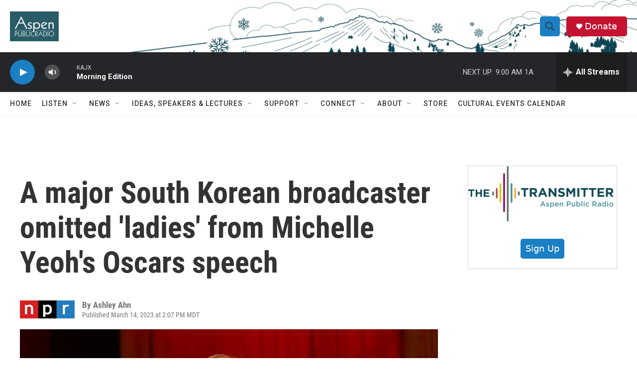

--- FILE ---
content_type: text/html;charset=UTF-8
request_url: https://www.aspenpublicradio.org/2023-03-14/a-major-south-korean-broadcaster-omitted-ladies-from-michelle-yeohs-oscars-speech
body_size: 30812
content:
<!DOCTYPE html>
<html class="ArtP aside" lang="en">
    <head>
    <meta charset="UTF-8">

    

    <style data-cssvarsponyfill="true">
        :root { --siteBgColorInverse: #121212; --primaryTextColorInverse: #ffffff; --secondaryTextColorInverse: #cccccc; --tertiaryTextColorInverse: #cccccc; --headerBgColorInverse: #000000; --headerBorderColorInverse: #858585; --headerTextColorInverse: #ffffff; --headerTextColorHoverInverse: #ffffff; --secC1_Inverse: #a2a2a2; --secC4_Inverse: #282828; --headerNavBarBgColorInverse: #121212; --headerMenuBgColorInverse: #ffffff; --headerMenuTextColorInverse: #6b2b85; --headerMenuTextColorHoverInverse: #6b2b85; --liveBlogTextColorInverse: #ffffff; --applyButtonColorInverse: #4485D5; --applyButtonTextColorInverse: #4485D5; --siteBgColor: #ffffff; --primaryTextColor: #333333; --secondaryTextColor: #666666; --secC1: #767676; --secC4: #f5f5f5; --secC5: #ffffff; --siteBgColor: #ffffff; --siteInverseBgColor: #000000; --linkColor: #1772b0; --linkHoverColor: #125c8e; --headerBgColor: #ffffff; --headerBgColorInverse: #000000; --headerBorderColor: #e6e6e6; --headerBorderColorInverse: #858585; --tertiaryTextColor: #1c1c1c; --headerTextColor: #333333; --headerTextColorHover: #333333; --buttonTextColor: #ffffff; --headerNavBarBgColor: #ffffff; --headerNavBarTextColor: #333333; --headerMenuBgColor: #ffffff; --headerMenuTextColor: #333333; --headerMenuTextColorHover: #68ac4d; --liveBlogTextColor: #282829; --applyButtonColor: #194173; --applyButtonTextColor: #2c4273; --primaryColor1: #252629; --primaryColor2: #1a7fc3; --breakingColor: #ff6f00; --secC2: #cccccc; --secC3: #e6e6e6; --secC5: #ffffff; --linkColor: #1772b0; --linkHoverColor: #125c8e; --donateBGColor: #c41230; --headerIconColor: #ffffff; --hatButtonBgColor: #ffffff; --hatButtonBgHoverColor: #411c58; --hatButtonBorderColor: #411c58; --hatButtonBorderHoverColor: #ffffff; --hatButtoniconColor: #d62021; --hatButtonTextColor: #411c58; --hatButtonTextHoverColor: #ffffff; --footerTextColor: #ffffff; --footerTextBgColor: #ffffff; --footerPartnersBgColor: #000000; --listBorderColor: #030202; --gridBorderColor: #e6e6e6; --tagButtonBorderColor: #1772b0; --tagButtonTextColor: #1772b0; --breakingTextColor: #ffffff; --sectionTextColor: #ffffff; --contentWidth: 1240px; --primaryHeadlineFont: sans-serif; --secHlFont: sans-serif; --bodyFont: sans-serif; --colorWhite: #ffffff; --colorBlack: #000000;} .fonts-loaded { --primaryHeadlineFont: "Roboto"; --secHlFont: "Roboto Condensed"; --bodyFont: "Roboto"; --liveBlogBodyFont: "Roboto";}
    </style>

    
    
    <meta name="twitter:card" content="summary_large_image"/>
    
    
    
    
    <meta name="twitter:description" content="The broadcaster said it removed the word because of the connotation surrounding &quot;ladies,&quot; offering a glimpse into the tense atmosphere surrounding gender discourse in South Korea."/>
    
    
    <meta name="twitter:image" content="https://npr.brightspotcdn.com/dims4/default/e5ab9af/2147483647/strip/true/crop/2481x1396+0+232/resize/1200x675!/quality/90/?url=https%3A%2F%2Fmedia.npr.org%2Fassets%2Fimg%2F2023%2F03%2F14%2Fgettyimages-1473117308-5bd0e5797b12ff772baacf517a22ed7534d487eb.jpg"/>

    
    <meta name="twitter:image:alt" content="Michelle Yeoh, winner of the Best Actress in a Leading Role award for &lt;em&gt;Everything Everywhere All at Once&lt;/em&gt;, attends the Governors Ball during the 95th Annual Academy Awards at Dolby Theatre on Sunday in Hollywood, Calif."/>
    
    
    
    
    <meta name="twitter:title" content="A major South Korean broadcaster omitted &#x27;ladies&#x27; from Michelle Yeoh&#x27;s Oscars speech"/>
    


    <meta property="og:title" content="A major South Korean broadcaster omitted &#x27;ladies&#x27; from Michelle Yeoh&#x27;s Oscars speech">

    <meta property="og:url" content="https://www.aspenpublicradio.org/2023-03-14/a-major-south-korean-broadcaster-omitted-ladies-from-michelle-yeohs-oscars-speech">

    <meta property="og:image" content="https://npr.brightspotcdn.com/dims4/default/370fe84/2147483647/strip/true/crop/2481x1303+0+279/resize/1200x630!/quality/90/?url=https%3A%2F%2Fmedia.npr.org%2Fassets%2Fimg%2F2023%2F03%2F14%2Fgettyimages-1473117308-5bd0e5797b12ff772baacf517a22ed7534d487eb.jpg">

    
    <meta property="og:image:url" content="https://npr.brightspotcdn.com/dims4/default/370fe84/2147483647/strip/true/crop/2481x1303+0+279/resize/1200x630!/quality/90/?url=https%3A%2F%2Fmedia.npr.org%2Fassets%2Fimg%2F2023%2F03%2F14%2Fgettyimages-1473117308-5bd0e5797b12ff772baacf517a22ed7534d487eb.jpg">
    
    <meta property="og:image:width" content="1200">
    <meta property="og:image:height" content="630">
    <meta property="og:image:type" content="image/jpeg">
    
    <meta property="og:image:alt" content="Michelle Yeoh, winner of the Best Actress in a Leading Role award for &lt;em&gt;Everything Everywhere All at Once&lt;/em&gt;, attends the Governors Ball during the 95th Annual Academy Awards at Dolby Theatre on Sunday in Hollywood, Calif.">
    

    <meta property="og:description" content="The broadcaster said it removed the word because of the connotation surrounding &quot;ladies,&quot; offering a glimpse into the tense atmosphere surrounding gender discourse in South Korea.">

    <meta property="og:site_name" content="Aspen Public Radio">



    <meta property="og:type" content="article">

    <meta property="article:author" content="">

    <meta property="article:published_time" content="2023-03-14T20:07:23">

    <meta property="article:modified_time" content="2023-03-14T20:34:14.784">

    <meta property="article:tag" content="Nation &amp; World">
<meta name="disqus.shortname" content="npr-kajx">
<meta name="disqus.url" content="https://www.aspenpublicradio.org/2023-03-14/a-major-south-korean-broadcaster-omitted-ladies-from-michelle-yeohs-oscars-speech">
<meta name="disqus.title" content="A major South Korean broadcaster omitted &#x27;ladies&#x27; from Michelle Yeoh&#x27;s Oscars speech">
<meta name="disqus.identifier" content="00000186-e1d4-d817-adcf-fbf6a5200000">
    <meta property="fb:app_id" content="455838019876839">



    <link data-cssvarsponyfill="true" class="Webpack-css" rel="stylesheet" href="https://npr.brightspotcdn.com/resource/00000177-1bc0-debb-a57f-dfcf4a950000/styleguide/All.min.0db89f2a608a6b13cec2d9fc84f71c45.gz.css">

    

    <style>.FooterNavigation-items-item {
    display: inline-block
}</style>
<style>[class*='-articleBody'] > ul,
[class*='-articleBody'] > ul ul {
    list-style-type: disc;
}</style>


    <meta name="viewport" content="width=device-width, initial-scale=1, viewport-fit=cover"><title>A major South Korean broadcaster omitted &#x27;ladies&#x27; from Michelle Yeoh&#x27;s Oscars speech | Aspen Public Radio</title><meta name="description" content="The broadcaster said it removed the word because of the connotation surrounding &quot;ladies,&quot; offering a glimpse into the tense atmosphere surrounding gender discourse in South Korea."><link rel="canonical" href="https://www.npr.org/2023/03/14/1163409977/south-korea-news-channel-edits-ladies-michelle-yeoh-oscars-speech-sexism"><meta name="brightspot.contentId" content="00000186-e1d4-d817-adcf-fbf6a5200000"><link rel="apple-touch-icon"sizes="180x180"href="/apple-touch-icon.png"><link rel="icon"type="image/png"href="/favicon-32x32.png"><link rel="icon"type="image/png"href="/favicon-16x16.png">
    
    
    <meta name="brightspot-dataLayer" content="{
  &quot;author&quot; : &quot;Ashley Ahn&quot;,
  &quot;bspStoryId&quot; : &quot;00000186-e1d4-d817-adcf-fbf6a5200000&quot;,
  &quot;category&quot; : &quot;&quot;,
  &quot;inlineAudio&quot; : 0,
  &quot;keywords&quot; : &quot;Nation &amp; World&quot;,
  &quot;nprCmsSite&quot; : true,
  &quot;nprStoryId&quot; : &quot;1163409977&quot;,
  &quot;pageType&quot; : &quot;news-story&quot;,
  &quot;program&quot; : &quot;&quot;,
  &quot;publishedDate&quot; : &quot;2023-03-14T14:07:23Z&quot;,
  &quot;siteName&quot; : &quot;Aspen Public Radio&quot;,
  &quot;station&quot; : &quot;Aspen Public Radio&quot;,
  &quot;stationOrgId&quot; : &quot;1177&quot;,
  &quot;storyOrgId&quot; : &quot;s1&quot;,
  &quot;storyTheme&quot; : &quot;news-story&quot;,
  &quot;storyTitle&quot; : &quot;A major South Korean broadcaster omitted &#x27;ladies&#x27; from Michelle Yeoh&#x27;s Oscars speech&quot;,
  &quot;timezone&quot; : &quot;America/Denver&quot;,
  &quot;wordCount&quot; : 0,
  &quot;series&quot; : &quot;&quot;
}">
    <script id="brightspot-dataLayer">
        (function () {
            var dataValue = document.head.querySelector('meta[name="brightspot-dataLayer"]').content;
            if (dataValue) {
                window.brightspotDataLayer = JSON.parse(dataValue);
            }
        })();
    </script>

    

    

    
    <script src="https://npr.brightspotcdn.com/resource/00000177-1bc0-debb-a57f-dfcf4a950000/styleguide/All.min.fd8f7fccc526453c829dde80fc7c2ef5.gz.js" async></script>
    

    <!-- no longer used, moved disqus script to be loaded by ps-disqus-comment-module.js to avoid errors --><script type="application/ld+json">{"@context":"http://schema.org","@type":"ListenAction","description":"The broadcaster said it removed the word because of the connotation surrounding \"ladies,\" offering a glimpse into the tense atmosphere surrounding gender discourse in South Korea.","name":"A major South Korean broadcaster omitted 'ladies' from Michelle Yeoh's Oscars speech"}</script><script async="async" src="https://securepubads.g.doubleclick.net/tag/js/gpt.js"></script>
<script type="text/javascript">
    // Google tag setup
    var googletag = googletag || {};
    googletag.cmd = googletag.cmd || [];

    googletag.cmd.push(function () {
        // @see https://developers.google.com/publisher-tag/reference#googletag.PubAdsService_enableLazyLoad
        googletag.pubads().enableLazyLoad({
            fetchMarginPercent: 100, // fetch and render ads within this % of viewport
            renderMarginPercent: 100,
            mobileScaling: 1  // Same on mobile.
        });

        googletag.pubads().enableSingleRequest()
        googletag.pubads().enableAsyncRendering()
        googletag.pubads().collapseEmptyDivs()
        googletag.pubads().disableInitialLoad()
        googletag.enableServices()
    })
</script>
<meta name="gtm-dataLayer" content="{
  &quot;gtmAuthor&quot; : &quot;Ashley Ahn&quot;,
  &quot;gtmBspStoryId&quot; : &quot;00000186-e1d4-d817-adcf-fbf6a5200000&quot;,
  &quot;gtmCategory&quot; : &quot;&quot;,
  &quot;gtmInlineAudio&quot; : 0,
  &quot;gtmKeywords&quot; : &quot;Nation &amp; World&quot;,
  &quot;gtmNprCmsSite&quot; : true,
  &quot;gtmNprStoryId&quot; : &quot;1163409977&quot;,
  &quot;gtmPageType&quot; : &quot;news-story&quot;,
  &quot;gtmProgram&quot; : &quot;&quot;,
  &quot;gtmPublishedDate&quot; : &quot;2023-03-14T14:07:23Z&quot;,
  &quot;gtmSiteName&quot; : &quot;Aspen Public Radio&quot;,
  &quot;gtmStation&quot; : &quot;Aspen Public Radio&quot;,
  &quot;gtmStationOrgId&quot; : &quot;1177&quot;,
  &quot;gtmStoryOrgId&quot; : &quot;s1&quot;,
  &quot;gtmStoryTheme&quot; : &quot;news-story&quot;,
  &quot;gtmStoryTitle&quot; : &quot;A major South Korean broadcaster omitted &#x27;ladies&#x27; from Michelle Yeoh&#x27;s Oscars speech&quot;,
  &quot;gtmTimezone&quot; : &quot;America/Denver&quot;,
  &quot;gtmWordCount&quot; : 0,
  &quot;gtmSeries&quot; : &quot;&quot;
}"><script>

    (function () {
        var dataValue = document.head.querySelector('meta[name="gtm-dataLayer"]').content;
        if (dataValue) {
            window.dataLayer = window.dataLayer || [];
            dataValue = JSON.parse(dataValue);
            dataValue['event'] = 'gtmFirstView';
            window.dataLayer.push(dataValue);
        }
    })();

    (function(w,d,s,l,i){w[l]=w[l]||[];w[l].push({'gtm.start':
            new Date().getTime(),event:'gtm.js'});var f=d.getElementsByTagName(s)[0],
        j=d.createElement(s),dl=l!='dataLayer'?'&l='+l:'';j.async=true;j.src=
        'https://www.googletagmanager.com/gtm.js?id='+i+dl;f.parentNode.insertBefore(j,f);
})(window,document,'script','dataLayer','GTM-N39QFDR');</script><script>

  window.fbAsyncInit = function() {
      FB.init({
          
              appId : '455838019876839',
          
          xfbml : true,
          version : 'v2.9'
      });
  };

  (function(d, s, id){
     var js, fjs = d.getElementsByTagName(s)[0];
     if (d.getElementById(id)) {return;}
     js = d.createElement(s); js.id = id;
     js.src = "//connect.facebook.net/en_US/sdk.js";
     fjs.parentNode.insertBefore(js, fjs);
   }(document, 'script', 'facebook-jssdk'));
</script>
<script type="application/ld+json">{"@context":"http://schema.org","@type":"NewsArticle","author":[{"@context":"http://schema.org","@type":"Person","name":"Ashley Ahn"}],"dateModified":"2023-03-14T16:34:14Z","datePublished":"2023-03-14T16:07:23Z","headline":"A major South Korean broadcaster omitted 'ladies' from Michelle Yeoh's Oscars speech","image":{"@context":"http://schema.org","@type":"ImageObject","url":"https://media.npr.org/assets/img/2023/03/14/gettyimages-1473117308-5bd0e5797b12ff772baacf517a22ed7534d487eb.jpg"},"mainEntityOfPage":{"@type":"NewsArticle","@id":"https://www.aspenpublicradio.org/2023-03-14/a-major-south-korean-broadcaster-omitted-ladies-from-michelle-yeohs-oscars-speech"},"publisher":{"@type":"Organization","name":"ASPEN","logo":{"@context":"http://schema.org","@type":"ImageObject","height":"60","url":"https://npr.brightspotcdn.com/dims4/default/599d059/2147483647/resize/x60/quality/90/?url=http%3A%2F%2Fnpr-brightspot.s3.amazonaws.com%2F97%2F06%2F01bf5bfd42d49dd3f39f0a452020%2Fapr-logoteal-boxed-web.png","width":"98"}}}</script><script>window.addEventListener('DOMContentLoaded', (event) => {
    window.nulldurationobserver = new MutationObserver(function (mutations) {
        document.querySelectorAll('.StreamPill-duration').forEach(pill => { 
      if (pill.innerText == "LISTENNULL") {
         pill.innerText = "LISTEN"
      } 
    });
      });

      window.nulldurationobserver.observe(document.body, {
        childList: true,
        subtree: true
      });
});
</script>


    <script>
        var head = document.getElementsByTagName('head')
        head = head[0]
        var link = document.createElement('link');
        link.setAttribute('href', 'https://fonts.googleapis.com/css?family=Roboto|Roboto:400,500,700&display=swap');
        var relList = link.relList;

        if (relList && relList.supports('preload')) {
            link.setAttribute('as', 'style');
            link.setAttribute('rel', 'preload');
            link.setAttribute('onload', 'this.rel="stylesheet"');
            link.setAttribute('crossorigin', 'anonymous');
        } else {
            link.setAttribute('rel', 'stylesheet');
        }

        head.appendChild(link);
    </script>
</head>


    <body class="Page-body" data-content-width="1240px">
    <noscript>
    <iframe src="https://www.googletagmanager.com/ns.html?id=GTM-N39QFDR" height="0" width="0" style="display:none;visibility:hidden"></iframe>
</noscript>
        

    <!-- Putting icons here, so we don't have to include in a bunch of -body hbs's -->
<svg xmlns="http://www.w3.org/2000/svg" style="display:none" id="iconsMap1" class="iconsMap">
    <symbol id="play-icon" viewBox="0 0 115 115">
        <polygon points="0,0 115,57.5 0,115" fill="currentColor" />
    </symbol>
    <symbol id="grid" viewBox="0 0 32 32">
            <g>
                <path d="M6.4,5.7 C6.4,6.166669 6.166669,6.4 5.7,6.4 L0.7,6.4 C0.233331,6.4 0,6.166669 0,5.7 L0,0.7 C0,0.233331 0.233331,0 0.7,0 L5.7,0 C6.166669,0 6.4,0.233331 6.4,0.7 L6.4,5.7 Z M19.2,5.7 C19.2,6.166669 18.966669,6.4 18.5,6.4 L13.5,6.4 C13.033331,6.4 12.8,6.166669 12.8,5.7 L12.8,0.7 C12.8,0.233331 13.033331,0 13.5,0 L18.5,0 C18.966669,0 19.2,0.233331 19.2,0.7 L19.2,5.7 Z M32,5.7 C32,6.166669 31.766669,6.4 31.3,6.4 L26.3,6.4 C25.833331,6.4 25.6,6.166669 25.6,5.7 L25.6,0.7 C25.6,0.233331 25.833331,0 26.3,0 L31.3,0 C31.766669,0 32,0.233331 32,0.7 L32,5.7 Z M6.4,18.5 C6.4,18.966669 6.166669,19.2 5.7,19.2 L0.7,19.2 C0.233331,19.2 0,18.966669 0,18.5 L0,13.5 C0,13.033331 0.233331,12.8 0.7,12.8 L5.7,12.8 C6.166669,12.8 6.4,13.033331 6.4,13.5 L6.4,18.5 Z M19.2,18.5 C19.2,18.966669 18.966669,19.2 18.5,19.2 L13.5,19.2 C13.033331,19.2 12.8,18.966669 12.8,18.5 L12.8,13.5 C12.8,13.033331 13.033331,12.8 13.5,12.8 L18.5,12.8 C18.966669,12.8 19.2,13.033331 19.2,13.5 L19.2,18.5 Z M32,18.5 C32,18.966669 31.766669,19.2 31.3,19.2 L26.3,19.2 C25.833331,19.2 25.6,18.966669 25.6,18.5 L25.6,13.5 C25.6,13.033331 25.833331,12.8 26.3,12.8 L31.3,12.8 C31.766669,12.8 32,13.033331 32,13.5 L32,18.5 Z M6.4,31.3 C6.4,31.766669 6.166669,32 5.7,32 L0.7,32 C0.233331,32 0,31.766669 0,31.3 L0,26.3 C0,25.833331 0.233331,25.6 0.7,25.6 L5.7,25.6 C6.166669,25.6 6.4,25.833331 6.4,26.3 L6.4,31.3 Z M19.2,31.3 C19.2,31.766669 18.966669,32 18.5,32 L13.5,32 C13.033331,32 12.8,31.766669 12.8,31.3 L12.8,26.3 C12.8,25.833331 13.033331,25.6 13.5,25.6 L18.5,25.6 C18.966669,25.6 19.2,25.833331 19.2,26.3 L19.2,31.3 Z M32,31.3 C32,31.766669 31.766669,32 31.3,32 L26.3,32 C25.833331,32 25.6,31.766669 25.6,31.3 L25.6,26.3 C25.6,25.833331 25.833331,25.6 26.3,25.6 L31.3,25.6 C31.766669,25.6 32,25.833331 32,26.3 L32,31.3 Z" id=""></path>
            </g>
    </symbol>
    <symbol id="radio-stream" width="18" height="19" viewBox="0 0 18 19">
        <g fill="currentColor" fill-rule="nonzero">
            <path d="M.5 8c-.276 0-.5.253-.5.565v1.87c0 .312.224.565.5.565s.5-.253.5-.565v-1.87C1 8.253.776 8 .5 8zM2.5 8c-.276 0-.5.253-.5.565v1.87c0 .312.224.565.5.565s.5-.253.5-.565v-1.87C3 8.253 2.776 8 2.5 8zM3.5 7c-.276 0-.5.276-.5.617v3.766c0 .34.224.617.5.617s.5-.276.5-.617V7.617C4 7.277 3.776 7 3.5 7zM5.5 6c-.276 0-.5.275-.5.613v5.774c0 .338.224.613.5.613s.5-.275.5-.613V6.613C6 6.275 5.776 6 5.5 6zM6.5 4c-.276 0-.5.26-.5.58v8.84c0 .32.224.58.5.58s.5-.26.5-.58V4.58C7 4.26 6.776 4 6.5 4zM8.5 0c-.276 0-.5.273-.5.61v17.78c0 .337.224.61.5.61s.5-.273.5-.61V.61C9 .273 8.776 0 8.5 0zM9.5 2c-.276 0-.5.274-.5.612v14.776c0 .338.224.612.5.612s.5-.274.5-.612V2.612C10 2.274 9.776 2 9.5 2zM11.5 5c-.276 0-.5.276-.5.616v8.768c0 .34.224.616.5.616s.5-.276.5-.616V5.616c0-.34-.224-.616-.5-.616zM12.5 6c-.276 0-.5.262-.5.584v4.832c0 .322.224.584.5.584s.5-.262.5-.584V6.584c0-.322-.224-.584-.5-.584zM14.5 7c-.276 0-.5.29-.5.647v3.706c0 .357.224.647.5.647s.5-.29.5-.647V7.647C15 7.29 14.776 7 14.5 7zM15.5 8c-.276 0-.5.253-.5.565v1.87c0 .312.224.565.5.565s.5-.253.5-.565v-1.87c0-.312-.224-.565-.5-.565zM17.5 8c-.276 0-.5.253-.5.565v1.87c0 .312.224.565.5.565s.5-.253.5-.565v-1.87c0-.312-.224-.565-.5-.565z"/>
        </g>
    </symbol>
    <symbol id="icon-magnify" viewBox="0 0 31 31">
        <g>
            <path fill-rule="evenodd" d="M22.604 18.89l-.323.566 8.719 8.8L28.255 31l-8.719-8.8-.565.404c-2.152 1.346-4.386 2.018-6.7 2.018-3.39 0-6.284-1.21-8.679-3.632C1.197 18.568 0 15.66 0 12.27c0-3.39 1.197-6.283 3.592-8.678C5.987 1.197 8.88 0 12.271 0c3.39 0 6.283 1.197 8.678 3.592 2.395 2.395 3.593 5.288 3.593 8.679 0 2.368-.646 4.574-1.938 6.62zM19.162 5.77C17.322 3.925 15.089 3 12.46 3c-2.628 0-4.862.924-6.702 2.77C3.92 7.619 3 9.862 3 12.5c0 2.639.92 4.882 2.76 6.73C7.598 21.075 9.832 22 12.46 22c2.629 0 4.862-.924 6.702-2.77C21.054 17.33 22 15.085 22 12.5c0-2.586-.946-4.83-2.838-6.73z"/>
        </g>
    </symbol>
    <symbol id="burger-menu" viewBox="0 0 14 10">
        <g>
            <path fill-rule="evenodd" d="M0 5.5v-1h14v1H0zM0 1V0h14v1H0zm0 9V9h14v1H0z"></path>
        </g>
    </symbol>
    <symbol id="close-x" viewBox="0 0 14 14">
        <g>
            <path fill-rule="nonzero" d="M6.336 7L0 .664.664 0 7 6.336 13.336 0 14 .664 7.664 7 14 13.336l-.664.664L7 7.664.664 14 0 13.336 6.336 7z"></path>
        </g>
    </symbol>
    <symbol id="share-more-arrow" viewBox="0 0 512 512" style="enable-background:new 0 0 512 512;">
        <g>
            <g>
                <path d="M512,241.7L273.643,3.343v156.152c-71.41,3.744-138.015,33.337-188.958,84.28C30.075,298.384,0,370.991,0,448.222v60.436
                    l29.069-52.985c45.354-82.671,132.173-134.027,226.573-134.027c5.986,0,12.004,0.212,18.001,0.632v157.779L512,241.7z
                    M255.642,290.666c-84.543,0-163.661,36.792-217.939,98.885c26.634-114.177,129.256-199.483,251.429-199.483h15.489V78.131
                    l163.568,163.568L304.621,405.267V294.531l-13.585-1.683C279.347,291.401,267.439,290.666,255.642,290.666z"></path>
            </g>
        </g>
    </symbol>
    <symbol id="chevron" viewBox="0 0 100 100">
        <g>
            <path d="M22.4566257,37.2056786 L-21.4456527,71.9511488 C-22.9248661,72.9681457 -24.9073712,72.5311671 -25.8758148,70.9765924 L-26.9788683,69.2027424 C-27.9450684,67.6481676 -27.5292733,65.5646602 -26.0500598,64.5484493 L20.154796,28.2208967 C21.5532435,27.2597011 23.3600078,27.2597011 24.759951,28.2208967 L71.0500598,64.4659264 C72.5292733,65.4829232 72.9450684,67.5672166 71.9788683,69.1217913 L70.8750669,70.8956413 C69.9073712,72.4502161 67.9241183,72.8848368 66.4449048,71.8694118 L22.4566257,37.2056786 Z" id="Transparent-Chevron" transform="translate(22.500000, 50.000000) rotate(90.000000) translate(-22.500000, -50.000000) "></path>
        </g>
    </symbol>
</svg>

<svg xmlns="http://www.w3.org/2000/svg" style="display:none" id="iconsMap2" class="iconsMap">
    <symbol id="mono-icon-facebook" viewBox="0 0 10 19">
        <path fill-rule="evenodd" d="M2.707 18.25V10.2H0V7h2.707V4.469c0-1.336.375-2.373 1.125-3.112C4.582.62 5.578.25 6.82.25c1.008 0 1.828.047 2.461.14v2.848H7.594c-.633 0-1.067.14-1.301.422-.188.235-.281.61-.281 1.125V7H9l-.422 3.2H6.012v8.05H2.707z"></path>
    </symbol>
    <symbol id="mono-icon-instagram" viewBox="0 0 17 17">
        <g>
            <path fill-rule="evenodd" d="M8.281 4.207c.727 0 1.4.182 2.022.545a4.055 4.055 0 0 1 1.476 1.477c.364.62.545 1.294.545 2.021 0 .727-.181 1.4-.545 2.021a4.055 4.055 0 0 1-1.476 1.477 3.934 3.934 0 0 1-2.022.545c-.726 0-1.4-.182-2.021-.545a4.055 4.055 0 0 1-1.477-1.477 3.934 3.934 0 0 1-.545-2.021c0-.727.182-1.4.545-2.021A4.055 4.055 0 0 1 6.26 4.752a3.934 3.934 0 0 1 2.021-.545zm0 6.68a2.54 2.54 0 0 0 1.864-.774 2.54 2.54 0 0 0 .773-1.863 2.54 2.54 0 0 0-.773-1.863 2.54 2.54 0 0 0-1.864-.774 2.54 2.54 0 0 0-1.863.774 2.54 2.54 0 0 0-.773 1.863c0 .727.257 1.348.773 1.863a2.54 2.54 0 0 0 1.863.774zM13.45 4.03c-.023.258-.123.48-.299.668a.856.856 0 0 1-.65.281.913.913 0 0 1-.668-.28.913.913 0 0 1-.281-.669c0-.258.094-.48.281-.668a.913.913 0 0 1 .668-.28c.258 0 .48.093.668.28.187.188.281.41.281.668zm2.672.95c.023.656.035 1.746.035 3.269 0 1.523-.017 2.62-.053 3.287-.035.668-.134 1.248-.298 1.74a4.098 4.098 0 0 1-.967 1.53 4.098 4.098 0 0 1-1.53.966c-.492.164-1.072.264-1.74.3-.668.034-1.763.052-3.287.052-1.523 0-2.619-.018-3.287-.053-.668-.035-1.248-.146-1.74-.334a3.747 3.747 0 0 1-1.53-.931 4.098 4.098 0 0 1-.966-1.53c-.164-.492-.264-1.072-.299-1.74C.424 10.87.406 9.773.406 8.25S.424 5.63.46 4.963c.035-.668.135-1.248.299-1.74.21-.586.533-1.096.967-1.53A4.098 4.098 0 0 1 3.254.727c.492-.164 1.072-.264 1.74-.3C5.662.394 6.758.376 8.281.376c1.524 0 2.62.018 3.287.053.668.035 1.248.135 1.74.299a4.098 4.098 0 0 1 2.496 2.496c.165.492.27 1.078.317 1.757zm-1.687 7.91c.14-.399.234-1.032.28-1.899.024-.515.036-1.242.036-2.18V7.689c0-.961-.012-1.688-.035-2.18-.047-.89-.14-1.524-.281-1.899a2.537 2.537 0 0 0-1.512-1.511c-.375-.14-1.008-.235-1.899-.282a51.292 51.292 0 0 0-2.18-.035H7.72c-.938 0-1.664.012-2.18.035-.867.047-1.5.141-1.898.282a2.537 2.537 0 0 0-1.512 1.511c-.14.375-.234 1.008-.281 1.899a51.292 51.292 0 0 0-.036 2.18v1.125c0 .937.012 1.664.036 2.18.047.866.14 1.5.28 1.898.306.726.81 1.23 1.513 1.511.398.141 1.03.235 1.898.282.516.023 1.242.035 2.18.035h1.125c.96 0 1.687-.012 2.18-.035.89-.047 1.523-.141 1.898-.282.726-.304 1.23-.808 1.512-1.511z"></path>
        </g>
    </symbol>
    <symbol id="mono-icon-email" viewBox="0 0 512 512">
        <g>
            <path d="M67,148.7c11,5.8,163.8,89.1,169.5,92.1c5.7,3,11.5,4.4,20.5,4.4c9,0,14.8-1.4,20.5-4.4c5.7-3,158.5-86.3,169.5-92.1
                c4.1-2.1,11-5.9,12.5-10.2c2.6-7.6-0.2-10.5-11.3-10.5H257H65.8c-11.1,0-13.9,3-11.3,10.5C56,142.9,62.9,146.6,67,148.7z"></path>
            <path d="M455.7,153.2c-8.2,4.2-81.8,56.6-130.5,88.1l82.2,92.5c2,2,2.9,4.4,1.8,5.6c-1.2,1.1-3.8,0.5-5.9-1.4l-98.6-83.2
                c-14.9,9.6-25.4,16.2-27.2,17.2c-7.7,3.9-13.1,4.4-20.5,4.4c-7.4,0-12.8-0.5-20.5-4.4c-1.9-1-12.3-7.6-27.2-17.2l-98.6,83.2
                c-2,2-4.7,2.6-5.9,1.4c-1.2-1.1-0.3-3.6,1.7-5.6l82.1-92.5c-48.7-31.5-123.1-83.9-131.3-88.1c-8.8-4.5-9.3,0.8-9.3,4.9
                c0,4.1,0,205,0,205c0,9.3,13.7,20.9,23.5,20.9H257h185.5c9.8,0,21.5-11.7,21.5-20.9c0,0,0-201,0-205
                C464,153.9,464.6,148.7,455.7,153.2z"></path>
        </g>
    </symbol>
    <symbol id="default-image" width="24" height="24" viewBox="0 0 24 24" fill="none" stroke="currentColor" stroke-width="2" stroke-linecap="round" stroke-linejoin="round" class="feather feather-image">
        <rect x="3" y="3" width="18" height="18" rx="2" ry="2"></rect>
        <circle cx="8.5" cy="8.5" r="1.5"></circle>
        <polyline points="21 15 16 10 5 21"></polyline>
    </symbol>
    <symbol id="icon-email" width="18px" viewBox="0 0 20 14">
        <g id="Symbols" stroke="none" stroke-width="1" fill="none" fill-rule="evenodd" stroke-linecap="round" stroke-linejoin="round">
            <g id="social-button-bar" transform="translate(-125.000000, -8.000000)" stroke="#000000">
                <g id="Group-2" transform="translate(120.000000, 0.000000)">
                    <g id="envelope" transform="translate(6.000000, 9.000000)">
                        <path d="M17.5909091,10.6363636 C17.5909091,11.3138182 17.0410909,11.8636364 16.3636364,11.8636364 L1.63636364,11.8636364 C0.958909091,11.8636364 0.409090909,11.3138182 0.409090909,10.6363636 L0.409090909,1.63636364 C0.409090909,0.958090909 0.958909091,0.409090909 1.63636364,0.409090909 L16.3636364,0.409090909 C17.0410909,0.409090909 17.5909091,0.958090909 17.5909091,1.63636364 L17.5909091,10.6363636 L17.5909091,10.6363636 Z" id="Stroke-406"></path>
                        <polyline id="Stroke-407" points="17.1818182 0.818181818 9 7.36363636 0.818181818 0.818181818"></polyline>
                    </g>
                </g>
            </g>
        </g>
    </symbol>
    <symbol id="mono-icon-print" viewBox="0 0 12 12">
        <g fill-rule="evenodd">
            <path fill-rule="nonzero" d="M9 10V7H3v3H1a1 1 0 0 1-1-1V4a1 1 0 0 1 1-1h10a1 1 0 0 1 1 1v3.132A2.868 2.868 0 0 1 9.132 10H9zm.5-4.5a1 1 0 1 0 0-2 1 1 0 0 0 0 2zM3 0h6v2H3z"></path>
            <path d="M4 8h4v4H4z"></path>
        </g>
    </symbol>
    <symbol id="mono-icon-copylink" viewBox="0 0 12 12">
        <g fill-rule="evenodd">
            <path d="M10.199 2.378c.222.205.4.548.465.897.062.332.016.614-.132.774L8.627 6.106c-.187.203-.512.232-.75-.014a.498.498 0 0 0-.706.028.499.499 0 0 0 .026.706 1.509 1.509 0 0 0 2.165-.04l1.903-2.06c.37-.398.506-.98.382-1.636-.105-.557-.392-1.097-.77-1.445L9.968.8C9.591.452 9.03.208 8.467.145 7.803.072 7.233.252 6.864.653L4.958 2.709a1.509 1.509 0 0 0 .126 2.161.5.5 0 1 0 .68-.734c-.264-.218-.26-.545-.071-.747L7.597 1.33c.147-.16.425-.228.76-.19.353.038.71.188.931.394l.91.843.001.001zM1.8 9.623c-.222-.205-.4-.549-.465-.897-.062-.332-.016-.614.132-.774l1.905-2.057c.187-.203.512-.232.75.014a.498.498 0 0 0 .706-.028.499.499 0 0 0-.026-.706 1.508 1.508 0 0 0-2.165.04L.734 7.275c-.37.399-.506.98-.382 1.637.105.557.392 1.097.77 1.445l.91.843c.376.35.937.594 1.5.656.664.073 1.234-.106 1.603-.507L7.04 9.291a1.508 1.508 0 0 0-.126-2.16.5.5 0 0 0-.68.734c.264.218.26.545.071.747l-1.904 2.057c-.147.16-.425.228-.76.191-.353-.038-.71-.188-.931-.394l-.91-.843z"></path>
            <path d="M8.208 3.614a.5.5 0 0 0-.707.028L3.764 7.677a.5.5 0 0 0 .734.68L8.235 4.32a.5.5 0 0 0-.027-.707"></path>
        </g>
    </symbol>
    <symbol id="mono-icon-linkedin" viewBox="0 0 16 17">
        <g fill-rule="evenodd">
            <path d="M3.734 16.125H.464V5.613h3.27zM2.117 4.172c-.515 0-.96-.188-1.336-.563A1.825 1.825 0 0 1 .22 2.273c0-.515.187-.96.562-1.335.375-.375.82-.563 1.336-.563.516 0 .961.188 1.336.563.375.375.563.82.563 1.335 0 .516-.188.961-.563 1.336-.375.375-.82.563-1.336.563zM15.969 16.125h-3.27v-5.133c0-.844-.07-1.453-.21-1.828-.259-.633-.762-.95-1.512-.95s-1.278.282-1.582.845c-.235.421-.352 1.043-.352 1.863v5.203H5.809V5.613h3.128v1.442h.036c.234-.469.609-.856 1.125-1.16.562-.375 1.218-.563 1.968-.563 1.524 0 2.59.48 3.2 1.441.468.774.703 1.97.703 3.586v5.766z"></path>
        </g>
    </symbol>
    <symbol id="mono-icon-pinterest" viewBox="0 0 512 512">
        <g>
            <path d="M256,32C132.3,32,32,132.3,32,256c0,91.7,55.2,170.5,134.1,205.2c-0.6-15.6-0.1-34.4,3.9-51.4
                c4.3-18.2,28.8-122.1,28.8-122.1s-7.2-14.3-7.2-35.4c0-33.2,19.2-58,43.2-58c20.4,0,30.2,15.3,30.2,33.6
                c0,20.5-13.1,51.1-19.8,79.5c-5.6,23.8,11.9,43.1,35.4,43.1c42.4,0,71-54.5,71-119.1c0-49.1-33.1-85.8-93.2-85.8
                c-67.9,0-110.3,50.7-110.3,107.3c0,19.5,5.8,33.3,14.8,43.9c4.1,4.9,4.7,6.9,3.2,12.5c-1.1,4.1-3.5,14-4.6,18
                c-1.5,5.7-6.1,7.7-11.2,5.6c-31.3-12.8-45.9-47-45.9-85.6c0-63.6,53.7-139.9,160.1-139.9c85.5,0,141.8,61.9,141.8,128.3
                c0,87.9-48.9,153.5-120.9,153.5c-24.2,0-46.9-13.1-54.7-27.9c0,0-13,51.6-15.8,61.6c-4.7,17.3-14,34.5-22.5,48
                c20.1,5.9,41.4,9.2,63.5,9.2c123.7,0,224-100.3,224-224C480,132.3,379.7,32,256,32z"></path>
        </g>
    </symbol>
    <symbol id="mono-icon-tumblr" viewBox="0 0 512 512">
        <g>
            <path d="M321.2,396.3c-11.8,0-22.4-2.8-31.5-8.3c-6.9-4.1-11.5-9.6-14-16.4c-2.6-6.9-3.6-22.3-3.6-46.4V224h96v-64h-96V48h-61.9
                c-2.7,21.5-7.5,44.7-14.5,58.6c-7,13.9-14,25.8-25.6,35.7c-11.6,9.9-25.6,17.9-41.9,23.3V224h48v140.4c0,19,2,33.5,5.9,43.5
                c4,10,11.1,19.5,21.4,28.4c10.3,8.9,22.8,15.7,37.3,20.5c14.6,4.8,31.4,7.2,50.4,7.2c16.7,0,30.3-1.7,44.7-5.1
                c14.4-3.4,30.5-9.3,48.2-17.6v-65.6C363.2,389.4,342.3,396.3,321.2,396.3z"></path>
        </g>
    </symbol>
    <symbol id="mono-icon-twitter" viewBox="0 0 1200 1227">
        <g>
            <path d="M714.163 519.284L1160.89 0H1055.03L667.137 450.887L357.328 0H0L468.492 681.821L0 1226.37H105.866L515.491
            750.218L842.672 1226.37H1200L714.137 519.284H714.163ZM569.165 687.828L521.697 619.934L144.011 79.6944H306.615L611.412
            515.685L658.88 583.579L1055.08 1150.3H892.476L569.165 687.854V687.828Z" fill="white"></path>
        </g>
    </symbol>
    <symbol id="mono-icon-youtube" viewBox="0 0 512 512">
        <g>
            <path fill-rule="evenodd" d="M508.6,148.8c0-45-33.1-81.2-74-81.2C379.2,65,322.7,64,265,64c-3,0-6,0-9,0s-6,0-9,0c-57.6,0-114.2,1-169.6,3.6
                c-40.8,0-73.9,36.4-73.9,81.4C1,184.6-0.1,220.2,0,255.8C-0.1,291.4,1,327,3.4,362.7c0,45,33.1,81.5,73.9,81.5
                c58.2,2.7,117.9,3.9,178.6,3.8c60.8,0.2,120.3-1,178.6-3.8c40.9,0,74-36.5,74-81.5c2.4-35.7,3.5-71.3,3.4-107
                C512.1,220.1,511,184.5,508.6,148.8z M207,353.9V157.4l145,98.2L207,353.9z"></path>
        </g>
    </symbol>
    <symbol id="mono-icon-flipboard" viewBox="0 0 500 500">
        <g>
            <path d="M0,0V500H500V0ZM400,200H300V300H200V400H100V100H400Z"></path>
        </g>
    </symbol>
    <symbol id="mono-icon-bluesky" viewBox="0 0 568 501">
        <g>
            <path d="M123.121 33.6637C188.241 82.5526 258.281 181.681 284 234.873C309.719 181.681 379.759 82.5526 444.879
            33.6637C491.866 -1.61183 568 -28.9064 568 57.9464C568 75.2916 558.055 203.659 552.222 224.501C531.947 296.954
            458.067 315.434 392.347 304.249C507.222 323.8 536.444 388.56 473.333 453.32C353.473 576.312 301.061 422.461
            287.631 383.039C285.169 375.812 284.017 372.431 284 375.306C283.983 372.431 282.831 375.812 280.369 383.039C266.939
            422.461 214.527 576.312 94.6667 453.32C31.5556 388.56 60.7778 323.8 175.653 304.249C109.933 315.434 36.0535
            296.954 15.7778 224.501C9.94525 203.659 0 75.2916 0 57.9464C0 -28.9064 76.1345 -1.61183 123.121 33.6637Z"
            fill="white">
            </path>
        </g>
    </symbol>
    <symbol id="mono-icon-threads" viewBox="0 0 192 192">
        <g>
            <path d="M141.537 88.9883C140.71 88.5919 139.87 88.2104 139.019 87.8451C137.537 60.5382 122.616 44.905 97.5619 44.745C97.4484 44.7443 97.3355 44.7443 97.222 44.7443C82.2364 44.7443 69.7731 51.1409 62.102 62.7807L75.881 72.2328C81.6116 63.5383 90.6052 61.6848 97.2286 61.6848C97.3051 61.6848 97.3819 61.6848 97.4576 61.6855C105.707 61.7381 111.932 64.1366 115.961 68.814C118.893 72.2193 120.854 76.925 121.825 82.8638C114.511 81.6207 106.601 81.2385 98.145 81.7233C74.3247 83.0954 59.0111 96.9879 60.0396 116.292C60.5615 126.084 65.4397 134.508 73.775 140.011C80.8224 144.663 89.899 146.938 99.3323 146.423C111.79 145.74 121.563 140.987 128.381 132.296C133.559 125.696 136.834 117.143 138.28 106.366C144.217 109.949 148.617 114.664 151.047 120.332C155.179 129.967 155.42 145.8 142.501 158.708C131.182 170.016 117.576 174.908 97.0135 175.059C74.2042 174.89 56.9538 167.575 45.7381 153.317C35.2355 139.966 29.8077 120.682 29.6052 96C29.8077 71.3178 35.2355 52.0336 45.7381 38.6827C56.9538 24.4249 74.2039 17.11 97.0132 16.9405C119.988 17.1113 137.539 24.4614 149.184 38.788C154.894 45.8136 159.199 54.6488 162.037 64.9503L178.184 60.6422C174.744 47.9622 169.331 37.0357 161.965 27.974C147.036 9.60668 125.202 0.195148 97.0695 0H96.9569C68.8816 0.19447 47.2921 9.6418 32.7883 28.0793C19.8819 44.4864 13.2244 67.3157 13.0007 95.9325L13 96L13.0007 96.0675C13.2244 124.684 19.8819 147.514 32.7883 163.921C47.2921 182.358 68.8816 191.806 96.9569 192H97.0695C122.03 191.827 139.624 185.292 154.118 170.811C173.081 151.866 172.51 128.119 166.26 113.541C161.776 103.087 153.227 94.5962 141.537 88.9883ZM98.4405 129.507C88.0005 130.095 77.1544 125.409 76.6196 115.372C76.2232 107.93 81.9158 99.626 99.0812 98.6368C101.047 98.5234 102.976 98.468 104.871 98.468C111.106 98.468 116.939 99.0737 122.242 100.233C120.264 124.935 108.662 128.946 98.4405 129.507Z" fill="white"></path>
        </g>
    </symbol>
 </svg>

<svg xmlns="http://www.w3.org/2000/svg" style="display:none" id="iconsMap3" class="iconsMap">
    <symbol id="volume-mute" x="0px" y="0px" viewBox="0 0 24 24" style="enable-background:new 0 0 24 24;">
        <polygon fill="currentColor" points="11,5 6,9 2,9 2,15 6,15 11,19 "/>
        <line style="fill:none;stroke:currentColor;stroke-width:2;stroke-linecap:round;stroke-linejoin:round;" x1="23" y1="9" x2="17" y2="15"/>
        <line style="fill:none;stroke:currentColor;stroke-width:2;stroke-linecap:round;stroke-linejoin:round;" x1="17" y1="9" x2="23" y2="15"/>
    </symbol>
    <symbol id="volume-low" x="0px" y="0px" viewBox="0 0 24 24" style="enable-background:new 0 0 24 24;" xml:space="preserve">
        <polygon fill="currentColor" points="11,5 6,9 2,9 2,15 6,15 11,19 "/>
    </symbol>
    <symbol id="volume-mid" x="0px" y="0px" viewBox="0 0 24 24" style="enable-background:new 0 0 24 24;">
        <polygon fill="currentColor" points="11,5 6,9 2,9 2,15 6,15 11,19 "/>
        <path style="fill:none;stroke:currentColor;stroke-width:2;stroke-linecap:round;stroke-linejoin:round;" d="M15.5,8.5c2,2,2,5.1,0,7.1"/>
    </symbol>
    <symbol id="volume-high" x="0px" y="0px" viewBox="0 0 24 24" style="enable-background:new 0 0 24 24;">
        <polygon fill="currentColor" points="11,5 6,9 2,9 2,15 6,15 11,19 "/>
        <path style="fill:none;stroke:currentColor;stroke-width:2;stroke-linecap:round;stroke-linejoin:round;" d="M19.1,4.9c3.9,3.9,3.9,10.2,0,14.1 M15.5,8.5c2,2,2,5.1,0,7.1"/>
    </symbol>
    <symbol id="pause-icon" viewBox="0 0 12 16">
        <rect x="0" y="0" width="4" height="16" fill="currentColor"></rect>
        <rect x="8" y="0" width="4" height="16" fill="currentColor"></rect>
    </symbol>
    <symbol id="heart" viewBox="0 0 24 24">
        <g>
            <path d="M12 4.435c-1.989-5.399-12-4.597-12 3.568 0 4.068 3.06 9.481 12 14.997 8.94-5.516 12-10.929 12-14.997 0-8.118-10-8.999-12-3.568z"/>
        </g>
    </symbol>
    <symbol id="icon-location" width="24" height="24" viewBox="0 0 24 24" fill="currentColor" stroke="currentColor" stroke-width="2" stroke-linecap="round" stroke-linejoin="round" class="feather feather-map-pin">
        <path d="M21 10c0 7-9 13-9 13s-9-6-9-13a9 9 0 0 1 18 0z" fill="currentColor" fill-opacity="1"></path>
        <circle cx="12" cy="10" r="5" fill="#ffffff"></circle>
    </symbol>
    <symbol id="icon-ticket" width="23px" height="15px" viewBox="0 0 23 15">
        <g stroke="none" stroke-width="1" fill="none" fill-rule="evenodd">
            <g transform="translate(-625.000000, -1024.000000)">
                <g transform="translate(625.000000, 1024.000000)">
                    <path d="M0,12.057377 L0,3.94262296 C0.322189879,4.12588308 0.696256938,4.23076923 1.0952381,4.23076923 C2.30500469,4.23076923 3.28571429,3.26645946 3.28571429,2.07692308 C3.28571429,1.68461385 3.17904435,1.31680209 2.99266757,1 L20.0073324,1 C19.8209556,1.31680209 19.7142857,1.68461385 19.7142857,2.07692308 C19.7142857,3.26645946 20.6949953,4.23076923 21.9047619,4.23076923 C22.3037431,4.23076923 22.6778101,4.12588308 23,3.94262296 L23,12.057377 C22.6778101,11.8741169 22.3037431,11.7692308 21.9047619,11.7692308 C20.6949953,11.7692308 19.7142857,12.7335405 19.7142857,13.9230769 C19.7142857,14.3153862 19.8209556,14.6831979 20.0073324,15 L2.99266757,15 C3.17904435,14.6831979 3.28571429,14.3153862 3.28571429,13.9230769 C3.28571429,12.7335405 2.30500469,11.7692308 1.0952381,11.7692308 C0.696256938,11.7692308 0.322189879,11.8741169 -2.13162821e-14,12.057377 Z" fill="currentColor"></path>
                    <path d="M14.5,0.533333333 L14.5,15.4666667" stroke="#FFFFFF" stroke-linecap="square" stroke-dasharray="2"></path>
                </g>
            </g>
        </g>
    </symbol>
    <symbol id="icon-refresh" width="24" height="24" viewBox="0 0 24 24" fill="none" stroke="currentColor" stroke-width="2" stroke-linecap="round" stroke-linejoin="round" class="feather feather-refresh-cw">
        <polyline points="23 4 23 10 17 10"></polyline>
        <polyline points="1 20 1 14 7 14"></polyline>
        <path d="M3.51 9a9 9 0 0 1 14.85-3.36L23 10M1 14l4.64 4.36A9 9 0 0 0 20.49 15"></path>
    </symbol>

    <symbol>
    <g id="mono-icon-link-post" stroke="none" stroke-width="1" fill="none" fill-rule="evenodd">
        <g transform="translate(-313.000000, -10148.000000)" fill="#000000" fill-rule="nonzero">
            <g transform="translate(306.000000, 10142.000000)">
                <path d="M14.0614027,11.2506973 L14.3070318,11.2618997 C15.6181751,11.3582102 16.8219637,12.0327684 17.6059678,13.1077805 C17.8500396,13.4424472 17.7765978,13.9116075 17.441931,14.1556793 C17.1072643,14.3997511 16.638104,14.3263093 16.3940322,13.9916425 C15.8684436,13.270965 15.0667922,12.8217495 14.1971448,12.7578692 C13.3952042,12.6989624 12.605753,12.9728728 12.0021966,13.5148801 L11.8552806,13.6559298 L9.60365896,15.9651545 C8.45118119,17.1890154 8.4677248,19.1416686 9.64054436,20.3445766 C10.7566428,21.4893084 12.5263723,21.5504727 13.7041492,20.5254372 L13.8481981,20.3916503 L15.1367586,19.070032 C15.4259192,18.7734531 15.9007548,18.7674393 16.1973338,19.0565998 C16.466951,19.3194731 16.4964317,19.7357968 16.282313,20.0321436 L16.2107659,20.117175 L14.9130245,21.4480474 C13.1386707,23.205741 10.3106091,23.1805355 8.5665371,21.3917196 C6.88861294,19.6707486 6.81173139,16.9294487 8.36035888,15.1065701 L8.5206409,14.9274155 L10.7811785,12.6088842 C11.6500838,11.7173642 12.8355419,11.2288664 14.0614027,11.2506973 Z M22.4334629,7.60828039 C24.1113871,9.32925141 24.1882686,12.0705513 22.6396411,13.8934299 L22.4793591,14.0725845 L20.2188215,16.3911158 C19.2919892,17.3420705 18.0049901,17.8344754 16.6929682,17.7381003 C15.3818249,17.6417898 14.1780363,16.9672316 13.3940322,15.8922195 C13.1499604,15.5575528 13.2234022,15.0883925 13.558069,14.8443207 C13.8927357,14.6002489 14.361896,14.6736907 14.6059678,15.0083575 C15.1315564,15.729035 15.9332078,16.1782505 16.8028552,16.2421308 C17.6047958,16.3010376 18.394247,16.0271272 18.9978034,15.4851199 L19.1447194,15.3440702 L21.396341,13.0348455 C22.5488188,11.8109846 22.5322752,9.85833141 21.3594556,8.65542337 C20.2433572,7.51069163 18.4736277,7.44952726 17.2944986,8.47594561 L17.1502735,8.60991269 L15.8541776,9.93153101 C15.5641538,10.2272658 15.0893026,10.2318956 14.7935678,9.94187181 C14.524718,9.67821384 14.4964508,9.26180596 14.7114324,8.96608447 L14.783227,8.88126205 L16.0869755,7.55195256 C17.8613293,5.79425896 20.6893909,5.81946452 22.4334629,7.60828039 Z" id="Icon-Link"></path>
            </g>
        </g>
    </g>
    </symbol>
    <symbol id="icon-passport-badge" viewBox="0 0 80 80">
        <g fill="none" fill-rule="evenodd">
            <path fill="#5680FF" d="M0 0L80 0 0 80z" transform="translate(-464.000000, -281.000000) translate(100.000000, 180.000000) translate(364.000000, 101.000000)"/>
            <g fill="#FFF" fill-rule="nonzero">
                <path d="M17.067 31.676l-3.488-11.143-11.144-3.488 11.144-3.488 3.488-11.144 3.488 11.166 11.143 3.488-11.143 3.466-3.488 11.143zm4.935-19.567l1.207.373 2.896-4.475-4.497 2.895.394 1.207zm-9.871 0l.373-1.207-4.497-2.895 2.895 4.475 1.229-.373zm9.871 9.893l-.373 1.207 4.497 2.896-2.895-4.497-1.229.394zm-9.871 0l-1.207-.373-2.895 4.497 4.475-2.895-.373-1.229zm22.002-4.935c0 9.41-7.634 17.066-17.066 17.066C7.656 34.133 0 26.5 0 17.067 0 7.634 7.634 0 17.067 0c9.41 0 17.066 7.634 17.066 17.067zm-2.435 0c0-8.073-6.559-14.632-14.631-14.632-8.073 0-14.632 6.559-14.632 14.632 0 8.072 6.559 14.631 14.632 14.631 8.072-.022 14.631-6.58 14.631-14.631z" transform="translate(-464.000000, -281.000000) translate(100.000000, 180.000000) translate(364.000000, 101.000000) translate(6.400000, 6.400000)"/>
            </g>
        </g>
    </symbol>
    <symbol id="icon-passport-badge-circle" viewBox="0 0 45 45">
        <g fill="none" fill-rule="evenodd">
            <circle cx="23.5" cy="23" r="20.5" fill="#5680FF"/>
            <g fill="#FFF" fill-rule="nonzero">
                <path d="M17.067 31.676l-3.488-11.143-11.144-3.488 11.144-3.488 3.488-11.144 3.488 11.166 11.143 3.488-11.143 3.466-3.488 11.143zm4.935-19.567l1.207.373 2.896-4.475-4.497 2.895.394 1.207zm-9.871 0l.373-1.207-4.497-2.895 2.895 4.475 1.229-.373zm9.871 9.893l-.373 1.207 4.497 2.896-2.895-4.497-1.229.394zm-9.871 0l-1.207-.373-2.895 4.497 4.475-2.895-.373-1.229zm22.002-4.935c0 9.41-7.634 17.066-17.066 17.066C7.656 34.133 0 26.5 0 17.067 0 7.634 7.634 0 17.067 0c9.41 0 17.066 7.634 17.066 17.067zm-2.435 0c0-8.073-6.559-14.632-14.631-14.632-8.073 0-14.632 6.559-14.632 14.632 0 8.072 6.559 14.631 14.632 14.631 8.072-.022 14.631-6.58 14.631-14.631z" transform="translate(-464.000000, -281.000000) translate(100.000000, 180.000000) translate(364.000000, 101.000000) translate(6.400000, 6.400000)"/>
            </g>
        </g>
    </symbol>
    <symbol id="icon-pbs-charlotte-passport-navy" viewBox="0 0 401 42">
        <g fill="none" fill-rule="evenodd">
            <g transform="translate(-91.000000, -1361.000000) translate(89.000000, 1275.000000) translate(2.828125, 86.600000) translate(217.623043, -0.000000)">
                <circle cx="20.435" cy="20.435" r="20.435" fill="#5680FF"/>
                <path fill="#FFF" fill-rule="nonzero" d="M20.435 36.115l-3.743-11.96-11.96-3.743 11.96-3.744 3.743-11.96 3.744 11.984 11.96 3.743-11.96 3.72-3.744 11.96zm5.297-21l1.295.4 3.108-4.803-4.826 3.108.423 1.295zm-10.594 0l.4-1.295-4.826-3.108 3.108 4.803 1.318-.4zm10.594 10.617l-.4 1.295 4.826 3.108-3.107-4.826-1.319.423zm-10.594 0l-1.295-.4-3.107 4.826 4.802-3.107-.4-1.319zm23.614-5.297c0 10.1-8.193 18.317-18.317 18.317-10.1 0-18.316-8.193-18.316-18.317 0-10.123 8.193-18.316 18.316-18.316 10.1 0 18.317 8.193 18.317 18.316zm-2.614 0c0-8.664-7.039-15.703-15.703-15.703S4.732 11.772 4.732 20.435c0 8.664 7.04 15.703 15.703 15.703 8.664-.023 15.703-7.063 15.703-15.703z"/>
            </g>
            <path fill="currentColor" fill-rule="nonzero" d="M4.898 31.675v-8.216h2.1c2.866 0 5.075-.658 6.628-1.975 1.554-1.316 2.33-3.217 2.33-5.703 0-2.39-.729-4.19-2.187-5.395-1.46-1.206-3.59-1.81-6.391-1.81H0v23.099h4.898zm1.611-12.229H4.898V12.59h2.227c1.338 0 2.32.274 2.947.821.626.548.94 1.396.94 2.544 0 1.137-.374 2.004-1.122 2.599-.748.595-1.875.892-3.38.892zm22.024 12.229c2.612 0 4.68-.59 6.201-1.77 1.522-1.18 2.283-2.823 2.283-4.93 0-1.484-.324-2.674-.971-3.57-.648-.895-1.704-1.506-3.168-1.832v-.158c1.074-.18 1.935-.711 2.583-1.596.648-.885.972-2.017.972-3.397 0-2.032-.74-3.515-2.22-4.447-1.48-.932-3.858-1.398-7.133-1.398H19.89v23.098h8.642zm-.9-13.95h-2.844V12.59h2.575c1.401 0 2.425.192 3.073.576.648.385.972 1.02.972 1.904 0 .948-.298 1.627-.893 2.038-.595.41-1.556.616-2.883.616zm.347 9.905H24.79v-6.02h3.033c2.739 0 4.108.96 4.108 2.876 0 1.064-.321 1.854-.964 2.37-.642.516-1.638.774-2.986.774zm18.343 4.36c2.676 0 4.764-.6 6.265-1.8 1.5-1.201 2.251-2.844 2.251-4.93 0-1.506-.4-2.778-1.2-3.815-.801-1.038-2.281-2.072-4.44-3.105-1.633-.779-2.668-1.319-3.105-1.619-.437-.3-.755-.61-.955-.932-.2-.321-.3-.698-.3-1.13 0-.695.247-1.258.742-1.69.495-.432 1.206-.648 2.133-.648.78 0 1.572.1 2.377.3.806.2 1.825.553 3.058 1.059l1.58-3.808c-1.19-.516-2.33-.916-3.421-1.2-1.09-.285-2.236-.427-3.436-.427-2.444 0-4.358.585-5.743 1.754-1.385 1.169-2.078 2.775-2.078 4.818 0 1.085.211 2.033.632 2.844.422.811.985 1.522 1.69 2.133.706.61 1.765 1.248 3.176 1.912 1.506.716 2.504 1.237 2.994 1.564.49.326.861.666 1.114 1.019.253.353.38.755.38 1.208 0 .811-.288 1.422-.862 1.833-.574.41-1.398.616-2.472.616-.896 0-1.883-.142-2.963-.426-1.08-.285-2.398-.775-3.957-1.47v4.55c1.896.927 4.076 1.39 6.54 1.39zm29.609 0c2.338 0 4.455-.394 6.351-1.184v-4.108c-2.307.811-4.27 1.216-5.893 1.216-3.865 0-5.798-2.575-5.798-7.725 0-2.475.506-4.405 1.517-5.79 1.01-1.385 2.438-2.078 4.281-2.078.843 0 1.701.153 2.575.458.874.306 1.743.664 2.607 1.075l1.58-3.982c-2.265-1.084-4.519-1.627-6.762-1.627-2.201 0-4.12.482-5.759 1.446-1.637.963-2.893 2.348-3.768 4.155-.874 1.806-1.31 3.91-1.31 6.311 0 3.813.89 6.738 2.67 8.777 1.78 2.038 4.35 3.057 7.709 3.057zm15.278-.315v-8.31c0-2.054.3-3.54.9-4.456.601-.916 1.575-1.374 2.923-1.374 1.896 0 2.844 1.274 2.844 3.823v10.317h4.819V20.157c0-2.085-.537-3.686-1.612-4.802-1.074-1.117-2.649-1.675-4.724-1.675-2.338 0-4.044.864-5.118 2.59h-.253l.11-1.421c.074-1.443.111-2.36.111-2.749V7.092h-4.819v24.583h4.82zm20.318.316c1.38 0 2.499-.198 3.357-.593.859-.395 1.693-1.103 2.504-2.125h.127l.932 2.402h3.365v-11.77c0-2.107-.632-3.676-1.896-4.708-1.264-1.033-3.08-1.549-5.45-1.549-2.476 0-4.73.532-6.762 1.596l1.595 3.254c1.907-.853 3.566-1.28 4.977-1.28 1.833 0 2.749.896 2.749 2.687v.774l-3.065.094c-2.644.095-4.621.588-5.932 1.478-1.312.89-1.967 2.272-1.967 4.147 0 1.79.487 3.17 1.461 4.14.974.968 2.31 1.453 4.005 1.453zm1.817-3.524c-1.559 0-2.338-.679-2.338-2.038 0-.948.342-1.653 1.027-2.117.684-.463 1.727-.716 3.128-.758l1.864-.063v1.453c0 1.064-.334 1.917-1.003 2.56-.669.642-1.562.963-2.678.963zm17.822 3.208v-8.99c0-1.422.429-2.528 1.287-3.318.859-.79 2.057-1.185 3.594-1.185.559 0 1.033.053 1.422.158l.364-4.518c-.432-.095-.975-.142-1.628-.142-1.095 0-2.109.303-3.04.908-.933.606-1.673 1.404-2.22 2.394h-.237l-.711-2.97h-3.65v17.663h4.819zm14.267 0V7.092h-4.819v24.583h4.819zm12.07.316c2.708 0 4.82-.811 6.336-2.433 1.517-1.622 2.275-3.871 2.275-6.746 0-1.854-.347-3.47-1.043-4.85-.695-1.38-1.69-2.439-2.986-3.176-1.295-.738-2.79-1.106-4.486-1.106-2.728 0-4.845.8-6.351 2.401-1.507 1.601-2.26 3.845-2.26 6.73 0 1.854.348 3.476 1.043 4.867.695 1.39 1.69 2.456 2.986 3.199 1.295.742 2.791 1.114 4.487 1.114zm.064-3.871c-1.295 0-2.23-.448-2.804-1.343-.574-.895-.861-2.217-.861-3.965 0-1.76.284-3.073.853-3.942.569-.87 1.495-1.304 2.78-1.304 1.296 0 2.228.437 2.797 1.312.569.874.853 2.185.853 3.934 0 1.758-.282 3.083-.845 3.973-.564.89-1.488 1.335-2.773 1.335zm18.154 3.87c1.748 0 3.222-.268 4.423-.805v-3.586c-1.18.368-2.19.552-3.033.552-.632 0-1.14-.163-1.525-.49-.384-.326-.576-.831-.576-1.516V17.63h4.945v-3.618h-4.945v-3.76h-3.081l-1.39 3.728-2.655 1.611v2.039h2.307v8.515c0 1.949.44 3.41 1.32 4.384.879.974 2.282 1.462 4.21 1.462zm13.619 0c1.748 0 3.223-.268 4.423-.805v-3.586c-1.18.368-2.19.552-3.033.552-.632 0-1.14-.163-1.524-.49-.385-.326-.577-.831-.577-1.516V17.63h4.945v-3.618h-4.945v-3.76h-3.08l-1.391 3.728-2.654 1.611v2.039h2.306v8.515c0 1.949.44 3.41 1.32 4.384.879.974 2.282 1.462 4.21 1.462zm15.562 0c1.38 0 2.55-.102 3.508-.308.958-.205 1.859-.518 2.701-.94v-3.728c-1.032.484-2.022.837-2.97 1.058-.948.222-1.954.332-3.017.332-1.37 0-2.433-.384-3.192-1.153-.758-.769-1.164-1.838-1.216-3.207h11.39v-2.338c0-2.507-.695-4.471-2.085-5.893-1.39-1.422-3.333-2.133-5.83-2.133-2.612 0-4.658.808-6.137 2.425-1.48 1.617-2.22 3.905-2.22 6.864 0 2.876.8 5.098 2.401 6.668 1.601 1.569 3.824 2.354 6.667 2.354zm2.686-11.153h-6.762c.085-1.19.416-2.11.996-2.757.579-.648 1.38-.972 2.401-.972 1.022 0 1.833.324 2.433.972.6.648.911 1.566.932 2.757zM270.555 31.675v-8.216h2.102c2.864 0 5.074-.658 6.627-1.975 1.554-1.316 2.33-3.217 2.33-5.703 0-2.39-.729-4.19-2.188-5.395-1.458-1.206-3.589-1.81-6.39-1.81h-7.378v23.099h4.897zm1.612-12.229h-1.612V12.59h2.228c1.338 0 2.32.274 2.946.821.627.548.94 1.396.94 2.544 0 1.137-.373 2.004-1.121 2.599-.748.595-1.875.892-3.381.892zm17.3 12.545c1.38 0 2.5-.198 3.357-.593.859-.395 1.694-1.103 2.505-2.125h.126l.932 2.402h3.365v-11.77c0-2.107-.632-3.676-1.896-4.708-1.264-1.033-3.08-1.549-5.45-1.549-2.475 0-4.73.532-6.762 1.596l1.596 3.254c1.906-.853 3.565-1.28 4.976-1.28 1.833 0 2.75.896 2.75 2.687v.774l-3.066.094c-2.643.095-4.62.588-5.932 1.478-1.311.89-1.967 2.272-1.967 4.147 0 1.79.487 3.17 1.461 4.14.975.968 2.31 1.453 4.005 1.453zm1.817-3.524c-1.559 0-2.338-.679-2.338-2.038 0-.948.342-1.653 1.027-2.117.684-.463 1.727-.716 3.128-.758l1.864-.063v1.453c0 1.064-.334 1.917-1.003 2.56-.669.642-1.561.963-2.678.963zm17.79 3.524c2.507 0 4.39-.474 5.648-1.422 1.259-.948 1.888-2.328 1.888-4.14 0-.874-.152-1.627-.458-2.259-.305-.632-.78-1.19-1.422-1.674-.642-.485-1.653-1.006-3.033-1.565-1.548-.621-2.552-1.09-3.01-1.406-.458-.316-.687-.69-.687-1.121 0-.77.71-1.154 2.133-1.154.8 0 1.585.121 2.354.364.769.242 1.595.553 2.48.932l1.454-3.476c-2.012-.927-4.082-1.39-6.21-1.39-2.232 0-3.957.429-5.173 1.287-1.217.859-1.825 2.073-1.825 3.642 0 .916.145 1.688.434 2.315.29.626.753 1.182 1.39 1.666.638.485 1.636 1.011 2.995 1.58.947.4 1.706.75 2.275 1.05.568.301.969.57 1.2.807.232.237.348.545.348.924 0 1.01-.874 1.516-2.623 1.516-.853 0-1.84-.142-2.962-.426-1.122-.284-2.13-.637-3.025-1.059v3.982c.79.337 1.637.592 2.543.766.906.174 2.001.26 3.286.26zm15.658 0c2.506 0 4.389-.474 5.648-1.422 1.258-.948 1.888-2.328 1.888-4.14 0-.874-.153-1.627-.459-2.259-.305-.632-.779-1.19-1.421-1.674-.643-.485-1.654-1.006-3.034-1.565-1.548-.621-2.551-1.09-3.01-1.406-.458-.316-.687-.69-.687-1.121 0-.77.711-1.154 2.133-1.154.8 0 1.585.121 2.354.364.769.242 1.596.553 2.48.932l1.454-3.476c-2.012-.927-4.081-1.39-6.209-1.39-2.233 0-3.957.429-5.174 1.287-1.216.859-1.825 2.073-1.825 3.642 0 .916.145 1.688.435 2.315.29.626.753 1.182 1.39 1.666.637.485 1.635 1.011 2.994 1.58.948.4 1.706.75 2.275 1.05.569.301.969.57 1.2.807.232.237.348.545.348.924 0 1.01-.874 1.516-2.622 1.516-.854 0-1.84-.142-2.963-.426-1.121-.284-2.13-.637-3.025-1.059v3.982c.79.337 1.638.592 2.543.766.906.174 2.002.26 3.287.26zm15.689 7.457V32.29c0-.232-.085-1.085-.253-2.56h.253c1.18 1.506 2.806 2.26 4.881 2.26 1.38 0 2.58-.364 3.602-1.09 1.022-.727 1.81-1.786 2.362-3.176.553-1.39.83-3.028.83-4.913 0-2.865-.59-5.103-1.77-6.715-1.18-1.611-2.812-2.417-4.897-2.417-2.212 0-3.881.874-5.008 2.622h-.222l-.679-2.29h-3.918v25.436h4.819zm3.523-11.36c-1.222 0-2.115-.41-2.678-1.232-.564-.822-.845-2.18-.845-4.076v-.521c.02-1.686.305-2.894.853-3.626.547-.732 1.416-1.098 2.606-1.098 1.138 0 1.973.434 2.505 1.303.531.87.797 2.172.797 3.91 0 3.56-1.08 5.34-3.238 5.34zm19.149 3.903c2.706 0 4.818-.811 6.335-2.433 1.517-1.622 2.275-3.871 2.275-6.746 0-1.854-.348-3.47-1.043-4.85-.695-1.38-1.69-2.439-2.986-3.176-1.295-.738-2.79-1.106-4.487-1.106-2.728 0-4.845.8-6.35 2.401-1.507 1.601-2.26 3.845-2.26 6.73 0 1.854.348 3.476 1.043 4.867.695 1.39 1.69 2.456 2.986 3.199 1.295.742 2.79 1.114 4.487 1.114zm.063-3.871c-1.296 0-2.23-.448-2.805-1.343-.574-.895-.86-2.217-.86-3.965 0-1.76.284-3.073.853-3.942.568-.87 1.495-1.304 2.78-1.304 1.296 0 2.228.437 2.797 1.312.568.874.853 2.185.853 3.934 0 1.758-.282 3.083-.846 3.973-.563.89-1.487 1.335-2.772 1.335zm16.921 3.555v-8.99c0-1.422.43-2.528 1.288-3.318.858-.79 2.056-1.185 3.594-1.185.558 0 1.032.053 1.422.158l.363-4.518c-.432-.095-.974-.142-1.627-.142-1.096 0-2.11.303-3.041.908-.933.606-1.672 1.404-2.22 2.394h-.237l-.711-2.97h-3.65v17.663h4.819zm15.5.316c1.748 0 3.222-.269 4.423-.806v-3.586c-1.18.368-2.19.552-3.033.552-.632 0-1.14-.163-1.525-.49-.384-.326-.577-.831-.577-1.516V17.63h4.945v-3.618h-4.945v-3.76h-3.08l-1.39 3.728-2.655 1.611v2.039h2.307v8.515c0 1.949.44 3.41 1.319 4.384.88.974 2.283 1.462 4.21 1.462z" transform="translate(-91.000000, -1361.000000) translate(89.000000, 1275.000000) translate(2.828125, 86.600000)"/>
        </g>
    </symbol>
    <symbol id="icon-closed-captioning" viewBox="0 0 512 512">
        <g>
            <path fill="currentColor" d="M464 64H48C21.5 64 0 85.5 0 112v288c0 26.5 21.5 48 48 48h416c26.5 0 48-21.5 48-48V112c0-26.5-21.5-48-48-48zm-6 336H54c-3.3 0-6-2.7-6-6V118c0-3.3 2.7-6 6-6h404c3.3 0 6 2.7 6 6v276c0 3.3-2.7 6-6 6zm-211.1-85.7c1.7 2.4 1.5 5.6-.5 7.7-53.6 56.8-172.8 32.1-172.8-67.9 0-97.3 121.7-119.5 172.5-70.1 2.1 2 2.5 3.2 1 5.7l-17.5 30.5c-1.9 3.1-6.2 4-9.1 1.7-40.8-32-94.6-14.9-94.6 31.2 0 48 51 70.5 92.2 32.6 2.8-2.5 7.1-2.1 9.2.9l19.6 27.7zm190.4 0c1.7 2.4 1.5 5.6-.5 7.7-53.6 56.9-172.8 32.1-172.8-67.9 0-97.3 121.7-119.5 172.5-70.1 2.1 2 2.5 3.2 1 5.7L420 220.2c-1.9 3.1-6.2 4-9.1 1.7-40.8-32-94.6-14.9-94.6 31.2 0 48 51 70.5 92.2 32.6 2.8-2.5 7.1-2.1 9.2.9l19.6 27.7z"></path>
        </g>
    </symbol>
    <symbol id="circle" viewBox="0 0 24 24">
        <circle cx="50%" cy="50%" r="50%"></circle>
    </symbol>
    <symbol id="spinner" role="img" viewBox="0 0 512 512">
        <g class="fa-group">
            <path class="fa-secondary" fill="currentColor" d="M478.71 364.58zm-22 6.11l-27.83-15.9a15.92 15.92 0 0 1-6.94-19.2A184 184 0 1 1 256 72c5.89 0 11.71.29 17.46.83-.74-.07-1.48-.15-2.23-.21-8.49-.69-15.23-7.31-15.23-15.83v-32a16 16 0 0 1 15.34-16C266.24 8.46 261.18 8 256 8 119 8 8 119 8 256s111 248 248 248c98 0 182.42-56.95 222.71-139.42-4.13 7.86-14.23 10.55-22 6.11z" opacity="0.4"/><path class="fa-primary" fill="currentColor" d="M271.23 72.62c-8.49-.69-15.23-7.31-15.23-15.83V24.73c0-9.11 7.67-16.78 16.77-16.17C401.92 17.18 504 124.67 504 256a246 246 0 0 1-25 108.24c-4 8.17-14.37 11-22.26 6.45l-27.84-15.9c-7.41-4.23-9.83-13.35-6.2-21.07A182.53 182.53 0 0 0 440 256c0-96.49-74.27-175.63-168.77-183.38z"/>
        </g>
    </symbol>
    <symbol id="icon-calendar" width="24" height="24" viewBox="0 0 24 24" fill="none" stroke="currentColor" stroke-width="2" stroke-linecap="round" stroke-linejoin="round">
        <rect x="3" y="4" width="18" height="18" rx="2" ry="2"/>
        <line x1="16" y1="2" x2="16" y2="6"/>
        <line x1="8" y1="2" x2="8" y2="6"/>
        <line x1="3" y1="10" x2="21" y2="10"/>
    </symbol>
    <symbol id="icon-arrow-rotate" viewBox="0 0 512 512">
        <path d="M454.7 288.1c-12.78-3.75-26.06 3.594-29.75 16.31C403.3 379.9 333.8 432 255.1 432c-66.53 0-126.8-38.28-156.5-96h100.4c13.25 0 24-10.75 24-24S213.2 288 199.9 288h-160c-13.25 0-24 10.75-24 24v160c0 13.25 10.75 24 24 24s24-10.75 24-24v-102.1C103.7 436.4 176.1 480 255.1 480c99 0 187.4-66.31 215.1-161.3C474.8 305.1 467.4 292.7 454.7 288.1zM472 16C458.8 16 448 26.75 448 40v102.1C408.3 75.55 335.8 32 256 32C157 32 68.53 98.31 40.91 193.3C37.19 206 44.5 219.3 57.22 223c12.84 3.781 26.09-3.625 29.75-16.31C108.7 132.1 178.2 80 256 80c66.53 0 126.8 38.28 156.5 96H312C298.8 176 288 186.8 288 200S298.8 224 312 224h160c13.25 0 24-10.75 24-24v-160C496 26.75 485.3 16 472 16z"/>
    </symbol>
</svg>


<ps-header class="PH">
    <div class="PH-ham-m">
        <div class="PH-ham-m-wrapper">
            <div class="PH-ham-m-top">
                
                    <div class="PH-logo">
                        <ps-logo>
<a aria-label="home page" href="/" class="stationLogo"  >
    
        
            <picture>
    
    
        
            
        
    

    
    
        
            
        
    

    
    
        
            
        
    

    
    
        
            
    
            <source type="image/webp"  width="98"
     height="60" srcset="https://npr.brightspotcdn.com/dims4/default/a27e7f8/2147483647/strip/true/crop/98x60+0+0/resize/196x120!/format/webp/quality/90/?url=https%3A%2F%2Fnpr.brightspotcdn.com%2Fdims4%2Fdefault%2F599d059%2F2147483647%2Fresize%2Fx60%2Fquality%2F90%2F%3Furl%3Dhttp%3A%2F%2Fnpr-brightspot.s3.amazonaws.com%2F97%2F06%2F01bf5bfd42d49dd3f39f0a452020%2Fapr-logoteal-boxed-web.png 2x"data-size="siteLogo"
/>
    

    
        <source width="98"
     height="60" srcset="https://npr.brightspotcdn.com/dims4/default/4c957c7/2147483647/strip/true/crop/98x60+0+0/resize/98x60!/quality/90/?url=https%3A%2F%2Fnpr.brightspotcdn.com%2Fdims4%2Fdefault%2F599d059%2F2147483647%2Fresize%2Fx60%2Fquality%2F90%2F%3Furl%3Dhttp%3A%2F%2Fnpr-brightspot.s3.amazonaws.com%2F97%2F06%2F01bf5bfd42d49dd3f39f0a452020%2Fapr-logoteal-boxed-web.png"data-size="siteLogo"
/>
    

        
    

    
    <img class="Image" alt="" srcset="https://npr.brightspotcdn.com/dims4/default/3033993/2147483647/strip/true/crop/98x60+0+0/resize/196x120!/quality/90/?url=https%3A%2F%2Fnpr.brightspotcdn.com%2Fdims4%2Fdefault%2F599d059%2F2147483647%2Fresize%2Fx60%2Fquality%2F90%2F%3Furl%3Dhttp%3A%2F%2Fnpr-brightspot.s3.amazonaws.com%2F97%2F06%2F01bf5bfd42d49dd3f39f0a452020%2Fapr-logoteal-boxed-web.png 2x" width="98" height="60" loading="lazy" src="https://npr.brightspotcdn.com/dims4/default/4c957c7/2147483647/strip/true/crop/98x60+0+0/resize/98x60!/quality/90/?url=https%3A%2F%2Fnpr.brightspotcdn.com%2Fdims4%2Fdefault%2F599d059%2F2147483647%2Fresize%2Fx60%2Fquality%2F90%2F%3Furl%3Dhttp%3A%2F%2Fnpr-brightspot.s3.amazonaws.com%2F97%2F06%2F01bf5bfd42d49dd3f39f0a452020%2Fapr-logoteal-boxed-web.png">


</picture>
        
    
    </a>
</ps-logo>

                    </div>
                
                <button class="PH-ham-m-close" aria-label="hamburger-menu-close" aria-expanded="false"><svg class="close-x"><use xlink:href="#close-x"></use></svg></button>
            </div>
            
                <div class="PH-search-overlay-mobile">
                    <form class="PH-search-form" action="https://www.aspenpublicradio.org/search#nt=navsearch" novalidate="" autocomplete="off">
                        <label><input placeholder="Search" type="text" class="PH-search-input-mobile" name="q" required="true"><span class="sr-only">Search Query</span></label>
                        <button class="PH-search-button-mobile" aria-label="header-search-icon"><svg class="icon-magnify"><use xlink:href="#icon-magnify"></use></svg><span class="sr-only">Show Search</span></button>
                     </form>
                </div>
            

            <div class="PH-ham-m-content">
                
                
                    <nav class="Nav gtm_nav">
    
    
        <ul class="Nav-items">
            
                <li class="Nav-items-item" ><div class="NavI"  data-group-navigation>
    <div class="NavI-text gtm_nav_cat">
        
            <a class="NavI-text-link" href="https://www.aspenpublicradio.org/">Home</a>
        
    </div>
    

    
</div></li>
            
                <li class="Nav-items-item" ><div class="NavI" >
    <div class="NavI-text gtm_nav_cat">
        
            <a class="NavI-text-link" href="https://www.aspenpublicradio.org/now-playing">Listen</a>
        
    </div>
    
        <div class="NavI-more">
            <button aria-label="Open Sub Navigation"><svg class="chevron"><use xlink:href="#chevron"></use></svg></button>
        </div>
    

    
        <ul class="NavI-items">
            
                
                    <li class="NavI-items-item gtm_nav_subcat" ><a class="NavLink" href="https://www.aspenpublicradio.org/listen">Listen</a>
</li>
                
                    <li class="NavI-items-item gtm_nav_subcat" ><a class="NavLink" href="https://www.aspenpublicradio.org/local-newscasts">Local Newscast</a>
</li>
                
                    <li class="NavI-items-item gtm_nav_subcat" ><a class="NavLink" href="https://www.aspenpublicradio.org/sonics">Sonic ID Library</a>
</li>
                
                    <li class="NavI-items-item gtm_nav_subcat" ><a class="NavLink" href="https://www.aspenpublicradio.org/radio-schedule">Schedule</a>
</li>
                
                    <li class="NavI-items-item gtm_nav_subcat" ><a class="NavLink" href="https://www.aspenpublicradio.org/programs">Programs </a>
</li>
                
                    <li class="NavI-items-item gtm_nav_subcat" ><a class="NavLink" href="https://www.aspenpublicradio.org/frequency-map">Frequency Map</a>
</li>
                
                    <li class="NavI-items-item gtm_nav_subcat" ><a class="NavLink" href="https://www.aspenpublicradio.org/audio-problems">Report an Audio Problem</a>
</li>
                
            
        </ul>
        <ul class="NavI-items-placeholder">
            
                
                    <li class="NavI-items-item"><a class="NavLink" href="https://www.aspenpublicradio.org/listen">Listen</a>
</li>
                
                    <li class="NavI-items-item"><a class="NavLink" href="https://www.aspenpublicradio.org/local-newscasts">Local Newscast</a>
</li>
                
                    <li class="NavI-items-item"><a class="NavLink" href="https://www.aspenpublicradio.org/sonics">Sonic ID Library</a>
</li>
                
                    <li class="NavI-items-item"><a class="NavLink" href="https://www.aspenpublicradio.org/radio-schedule">Schedule</a>
</li>
                
                    <li class="NavI-items-item"><a class="NavLink" href="https://www.aspenpublicradio.org/programs">Programs </a>
</li>
                
                    <li class="NavI-items-item"><a class="NavLink" href="https://www.aspenpublicradio.org/frequency-map">Frequency Map</a>
</li>
                
                    <li class="NavI-items-item"><a class="NavLink" href="https://www.aspenpublicradio.org/audio-problems">Report an Audio Problem</a>
</li>
                
            
        </ul>
    
</div></li>
            
                <li class="Nav-items-item" ><div class="NavI" >
    <div class="NavI-text gtm_nav_cat">
        
            <a class="NavI-text-link" href="https://www.aspenpublicradio.org/local-news">News</a>
        
    </div>
    
        <div class="NavI-more">
            <button aria-label="Open Sub Navigation"><svg class="chevron"><use xlink:href="#chevron"></use></svg></button>
        </div>
    

    
        <ul class="NavI-items two-columns">
            
                
                    <li class="NavI-items-item gtm_nav_subcat" ><a class="NavLink" href="https://www.aspenpublicradio.org/tags/elections-2025">Elections 2025</a>
</li>
                
                    <li class="NavI-items-item gtm_nav_subcat" ><a class="NavLink" href="https://www.aspenpublicradio.org/arts-culture">Arts &amp; Culture</a>
</li>
                
                    <li class="NavI-items-item gtm_nav_subcat" ><a class="NavLink" href="https://www.aspenpublicradio.org/environment">Climate &amp; Environment</a>
</li>
                
                    <li class="NavI-items-item gtm_nav_subcat" ><a class="NavLink" href="https://www.aspenpublicradio.org/education">Education </a>
</li>
                
                    <li class="NavI-items-item gtm_nav_subcat" ><a class="NavLink" href="https://www.aspenpublicradio.org/government">Government</a>
</li>
                
                    <li class="NavI-items-item gtm_nav_subcat" ><a class="NavLink" href="https://www.aspenpublicradio.org/health-and-wellness">Health &amp; Wellness</a>
</li>
                
                    <li class="NavI-items-item gtm_nav_subcat" ><a class="NavLink" href="https://www.aspenpublicradio.org/social-justice">Social Justice</a>
</li>
                
                    <li class="NavI-items-item gtm_nav_subcat" ><a class="NavLink" href="https://www.aspenpublicradio.org/womens-desk">Women&#x27;s Desk</a>
</li>
                
                    <li class="NavI-items-item gtm_nav_subcat" ><a class="NavLink" href="https://www.aspenpublicradio.org/local-news">Local News</a>
</li>
                
                    <li class="NavI-items-item gtm_nav_subcat" ><a class="NavLink" href="https://www.aspenpublicradio.org/local-newscasts">Local Newscasts</a>
</li>
                
                    <li class="NavI-items-item gtm_nav_subcat" ><a class="NavLink" href="https://www.aspenpublicradio.org/npr-news">NPR News</a>
</li>
                
                    <li class="NavI-items-item gtm_nav_subcat" ><a class="NavLink" href="https://www.aspenpublicradio.org/tags/mwnb">Mountain West News Bureau</a>
</li>
                
                    <li class="NavI-items-item gtm_nav_subcat" ><a class="NavLink" href="https://www.aspenpublicradio.org/tags/rocky-mountain-community-radio">Rocky Mountain Community Radio</a>
</li>
                
                    <li class="NavI-items-item gtm_nav_subcat" ><a class="NavLink" href="https://www.aspenpublicradio.org/noticias-y-actualizaciones-en-espanol">Noticias en Español</a>
</li>
                
                    <li class="NavI-items-item gtm_nav_subcat" ><a class="NavLink" href="https://www.aspenpublicradio.org/special-series">Special Series</a>
</li>
                
            
        </ul>
        <ul class="NavI-items-placeholder">
            
                
                    <li class="NavI-items-item"><a class="NavLink" href="https://www.aspenpublicradio.org/tags/elections-2025">Elections 2025</a>
</li>
                
                    <li class="NavI-items-item"><a class="NavLink" href="https://www.aspenpublicradio.org/arts-culture">Arts &amp; Culture</a>
</li>
                
                    <li class="NavI-items-item"><a class="NavLink" href="https://www.aspenpublicradio.org/environment">Climate &amp; Environment</a>
</li>
                
                    <li class="NavI-items-item"><a class="NavLink" href="https://www.aspenpublicradio.org/education">Education </a>
</li>
                
                    <li class="NavI-items-item"><a class="NavLink" href="https://www.aspenpublicradio.org/government">Government</a>
</li>
                
                    <li class="NavI-items-item"><a class="NavLink" href="https://www.aspenpublicradio.org/health-and-wellness">Health &amp; Wellness</a>
</li>
                
                    <li class="NavI-items-item"><a class="NavLink" href="https://www.aspenpublicradio.org/social-justice">Social Justice</a>
</li>
                
                    <li class="NavI-items-item"><a class="NavLink" href="https://www.aspenpublicradio.org/womens-desk">Women&#x27;s Desk</a>
</li>
                
                    <li class="NavI-items-item"><a class="NavLink" href="https://www.aspenpublicradio.org/local-news">Local News</a>
</li>
                
                    <li class="NavI-items-item"><a class="NavLink" href="https://www.aspenpublicradio.org/local-newscasts">Local Newscasts</a>
</li>
                
                    <li class="NavI-items-item"><a class="NavLink" href="https://www.aspenpublicradio.org/npr-news">NPR News</a>
</li>
                
                    <li class="NavI-items-item"><a class="NavLink" href="https://www.aspenpublicradio.org/tags/mwnb">Mountain West News Bureau</a>
</li>
                
                    <li class="NavI-items-item"><a class="NavLink" href="https://www.aspenpublicradio.org/tags/rocky-mountain-community-radio">Rocky Mountain Community Radio</a>
</li>
                
                    <li class="NavI-items-item"><a class="NavLink" href="https://www.aspenpublicradio.org/noticias-y-actualizaciones-en-espanol">Noticias en Español</a>
</li>
                
                    <li class="NavI-items-item"><a class="NavLink" href="https://www.aspenpublicradio.org/special-series">Special Series</a>
</li>
                
            
        </ul>
    
</div></li>
            
                <li class="Nav-items-item" ><div class="NavI" >
    <div class="NavI-text gtm_nav_cat">
        
            <a class="NavI-text-link" href="https://www.aspenpublicradio.org/ideas-speakers-lectures">Ideas, Speakers &amp; Lectures</a>
        
    </div>
    
        <div class="NavI-more">
            <button aria-label="Open Sub Navigation"><svg class="chevron"><use xlink:href="#chevron"></use></svg></button>
        </div>
    

    
        <ul class="NavI-items two-columns">
            
                
                    <li class="NavI-items-item gtm_nav_subcat" ><a class="NavLink" href="https://www.aspenpublicradio.org/ideas-speakers-lectures">View Full Archive</a>
</li>
                
                    <li class="NavI-items-item gtm_nav_subcat" ><a class="NavLink" href="https://www.aspenpublicradio.org/anderson-ranch-arts-center">Anderson Ranch Arts Center</a>
</li>
                
                    <li class="NavI-items-item gtm_nav_subcat" ><a class="NavLink" href="https://www.aspenpublicradio.org/aspen-art-museum">Aspen Art Museum</a>
</li>
                
                    <li class="NavI-items-item gtm_nav_subcat" ><a class="NavLink" href="https://www.aspenpublicradio.org/aspen-center-for-environmental-studies">Aspen Center for Environmental Studies</a>
</li>
                
                    <li class="NavI-items-item gtm_nav_subcat" ><a class="NavLink" href="https://www.aspenpublicradio.org/aspen-center-for-physics">Aspen Center for Physics</a>
</li>
                
                    <li class="NavI-items-item gtm_nav_subcat" ><a class="NavLink" href="https://www.aspenpublicradio.org/aspen-institute-community-programs">Aspen Institute Community Programs</a>
</li>
                
                    <li class="NavI-items-item gtm_nav_subcat" ><a class="NavLink" href="https://www.aspenpublicradio.org/aspen-journalism">Aspen Journalism</a>
</li>
                
                    <li class="NavI-items-item gtm_nav_subcat" ><a class="NavLink" href="https://www.aspenpublicradio.org/high-notes">Aspen Music Festival and School</a>
</li>
                
                    <li class="NavI-items-item gtm_nav_subcat" ><a class="NavLink" href="https://www.aspenpublicradio.org/aspen-psychedelic-resource-center">Aspen Psychedelic Resource Center</a>
</li>
                
                    <li class="NavI-items-item gtm_nav_subcat" ><a class="NavLink" href="https://www.aspenpublicradio.org/aspen-public-radio">Aspen Public Radio</a>
</li>
                
                    <li class="NavI-items-item gtm_nav_subcat" ><a class="NavLink" href="https://www.aspenpublicradio.org/aspen-u-speaker-series">Aspen U Speaker Series</a>
</li>
                
                    <li class="NavI-items-item gtm_nav_subcat" ><a class="NavLink" href="https://www.aspenpublicradio.org/aspen-words">Aspen Words</a>
</li>
                
                    <li class="NavI-items-item gtm_nav_subcat" ><a class="NavLink" href="https://www.aspenpublicradio.org/english-in-action">English in Action</a>
</li>
                
                    <li class="NavI-items-item gtm_nav_subcat" ><a class="NavLink" href="https://www.aspenpublicradio.org/equity-speaker-series">Equity Speaker Series</a>
</li>
                
                    <li class="NavI-items-item gtm_nav_subcat" ><a class="NavLink" href="https://www.aspenpublicradio.org/explore-booksellers">Explore Booksellers</a>
</li>
                
                    <li class="NavI-items-item gtm_nav_subcat" ><a class="NavLink" href="https://www.aspenpublicradio.org/resnick-center-for-herbert-bayer-studies">Resnick Center for Herbert Bayer Studies</a>
</li>
                
                    <li class="NavI-items-item gtm_nav_subcat" ><a class="NavLink" href="https://www.aspenpublicradio.org/tacaw">TACAW</a>
</li>
                
                    <li class="NavI-items-item gtm_nav_subcat" ><a class="NavLink" href="https://www.aspenpublicradio.org/wilderness-workshop">Wilderness Workshop</a>
</li>
                
            
        </ul>
        <ul class="NavI-items-placeholder">
            
                
                    <li class="NavI-items-item"><a class="NavLink" href="https://www.aspenpublicradio.org/ideas-speakers-lectures">View Full Archive</a>
</li>
                
                    <li class="NavI-items-item"><a class="NavLink" href="https://www.aspenpublicradio.org/anderson-ranch-arts-center">Anderson Ranch Arts Center</a>
</li>
                
                    <li class="NavI-items-item"><a class="NavLink" href="https://www.aspenpublicradio.org/aspen-art-museum">Aspen Art Museum</a>
</li>
                
                    <li class="NavI-items-item"><a class="NavLink" href="https://www.aspenpublicradio.org/aspen-center-for-environmental-studies">Aspen Center for Environmental Studies</a>
</li>
                
                    <li class="NavI-items-item"><a class="NavLink" href="https://www.aspenpublicradio.org/aspen-center-for-physics">Aspen Center for Physics</a>
</li>
                
                    <li class="NavI-items-item"><a class="NavLink" href="https://www.aspenpublicradio.org/aspen-institute-community-programs">Aspen Institute Community Programs</a>
</li>
                
                    <li class="NavI-items-item"><a class="NavLink" href="https://www.aspenpublicradio.org/aspen-journalism">Aspen Journalism</a>
</li>
                
                    <li class="NavI-items-item"><a class="NavLink" href="https://www.aspenpublicradio.org/high-notes">Aspen Music Festival and School</a>
</li>
                
                    <li class="NavI-items-item"><a class="NavLink" href="https://www.aspenpublicradio.org/aspen-psychedelic-resource-center">Aspen Psychedelic Resource Center</a>
</li>
                
                    <li class="NavI-items-item"><a class="NavLink" href="https://www.aspenpublicradio.org/aspen-public-radio">Aspen Public Radio</a>
</li>
                
                    <li class="NavI-items-item"><a class="NavLink" href="https://www.aspenpublicradio.org/aspen-u-speaker-series">Aspen U Speaker Series</a>
</li>
                
                    <li class="NavI-items-item"><a class="NavLink" href="https://www.aspenpublicradio.org/aspen-words">Aspen Words</a>
</li>
                
                    <li class="NavI-items-item"><a class="NavLink" href="https://www.aspenpublicradio.org/english-in-action">English in Action</a>
</li>
                
                    <li class="NavI-items-item"><a class="NavLink" href="https://www.aspenpublicradio.org/equity-speaker-series">Equity Speaker Series</a>
</li>
                
                    <li class="NavI-items-item"><a class="NavLink" href="https://www.aspenpublicradio.org/explore-booksellers">Explore Booksellers</a>
</li>
                
                    <li class="NavI-items-item"><a class="NavLink" href="https://www.aspenpublicradio.org/resnick-center-for-herbert-bayer-studies">Resnick Center for Herbert Bayer Studies</a>
</li>
                
                    <li class="NavI-items-item"><a class="NavLink" href="https://www.aspenpublicradio.org/tacaw">TACAW</a>
</li>
                
                    <li class="NavI-items-item"><a class="NavLink" href="https://www.aspenpublicradio.org/wilderness-workshop">Wilderness Workshop</a>
</li>
                
            
        </ul>
    
</div></li>
            
                <li class="Nav-items-item" ><div class="NavI" >
    <div class="NavI-text gtm_nav_cat">
        
            <span>Support</span>
        
    </div>
    
        <div class="NavI-more">
            <button aria-label="Open Sub Navigation"><svg class="chevron"><use xlink:href="#chevron"></use></svg></button>
        </div>
    

    
        <ul class="NavI-items two-columns">
            
                
                    <li class="NavI-items-item gtm_nav_subcat" ><a class="NavLink" href="https://interland3.donorperfect.net/weblink/WebLink.aspx?name=E103121&amp;id=66" target="_blank">Become a Member</a>
</li>
                
                    <li class="NavI-items-item gtm_nav_subcat" ><a class="NavLink" href="https://www.aspenpublicradio.org/national-council">National Council</a>
</li>
                
                    <li class="NavI-items-item gtm_nav_subcat" ><a class="NavLink" href="https://www.aspenpublicradio.org/business-support">Business Support</a>
</li>
                
                    <li class="NavI-items-item gtm_nav_subcat" ><a class="NavLink" href="https://aspenpublicradio.careasy.org/home" target="_blank">Donate a Vehicle</a>
</li>
                
                    <li class="NavI-items-item gtm_nav_subcat" ><a class="NavLink" href="https://aspen-public-radio.myshopify.com/" target="_blank">Shop the Store</a>
</li>
                
                    <li class="NavI-items-item gtm_nav_subcat" ><a class="NavLink" href="https://www.aspenpublicradio.org/gifts-of-stock">Gifts of Stock</a>
</li>
                
                    <li class="NavI-items-item gtm_nav_subcat" ><a class="NavLink" href="https://www.aspenpublicradio.org/planned-giving">Planned Giving</a>
</li>
                
                    <li class="NavI-items-item gtm_nav_subcat" ><a class="NavLink" href="https://www.aspenpublicradio.org/support-aspen-public-radio-with-city-markets-community-rewards-program" target="_blank">City Market Community Rewards</a>
</li>
                
                    <li class="NavI-items-item gtm_nav_subcat" ><a class="NavLink" href="https://www.aspenpublicradio.org/about-womens-desk">Women&#x27;s Desk Network</a>
</li>
                
            
        </ul>
        <ul class="NavI-items-placeholder">
            
                
                    <li class="NavI-items-item"><a class="NavLink" href="https://interland3.donorperfect.net/weblink/WebLink.aspx?name=E103121&amp;id=66" target="_blank">Become a Member</a>
</li>
                
                    <li class="NavI-items-item"><a class="NavLink" href="https://www.aspenpublicradio.org/national-council">National Council</a>
</li>
                
                    <li class="NavI-items-item"><a class="NavLink" href="https://www.aspenpublicradio.org/business-support">Business Support</a>
</li>
                
                    <li class="NavI-items-item"><a class="NavLink" href="https://aspenpublicradio.careasy.org/home" target="_blank">Donate a Vehicle</a>
</li>
                
                    <li class="NavI-items-item"><a class="NavLink" href="https://aspen-public-radio.myshopify.com/" target="_blank">Shop the Store</a>
</li>
                
                    <li class="NavI-items-item"><a class="NavLink" href="https://www.aspenpublicradio.org/gifts-of-stock">Gifts of Stock</a>
</li>
                
                    <li class="NavI-items-item"><a class="NavLink" href="https://www.aspenpublicradio.org/planned-giving">Planned Giving</a>
</li>
                
                    <li class="NavI-items-item"><a class="NavLink" href="https://www.aspenpublicradio.org/support-aspen-public-radio-with-city-markets-community-rewards-program" target="_blank">City Market Community Rewards</a>
</li>
                
                    <li class="NavI-items-item"><a class="NavLink" href="https://www.aspenpublicradio.org/about-womens-desk">Women&#x27;s Desk Network</a>
</li>
                
            
        </ul>
    
</div></li>
            
                <li class="Nav-items-item" ><div class="NavI" >
    <div class="NavI-text gtm_nav_cat">
        
            <a class="NavI-text-link" href="https://www.aspenpublicradio.org/contact-us">Connect </a>
        
    </div>
    
        <div class="NavI-more">
            <button aria-label="Open Sub Navigation"><svg class="chevron"><use xlink:href="#chevron"></use></svg></button>
        </div>
    

    
        <ul class="NavI-items">
            
                
                    <li class="NavI-items-item gtm_nav_subcat" ><a class="NavLink" href="https://www.aspenpublicradio.org/contact-us">Contact Us</a>
</li>
                
                    <li class="NavI-items-item gtm_nav_subcat" ><a class="NavLink" href="https://www.aspenpublicradio.org/the-transmitter">Newsletter</a>
</li>
                
            
        </ul>
        <ul class="NavI-items-placeholder">
            
                
                    <li class="NavI-items-item"><a class="NavLink" href="https://www.aspenpublicradio.org/contact-us">Contact Us</a>
</li>
                
                    <li class="NavI-items-item"><a class="NavLink" href="https://www.aspenpublicradio.org/the-transmitter">Newsletter</a>
</li>
                
            
        </ul>
    
</div></li>
            
                <li class="Nav-items-item" ><div class="NavI" >
    <div class="NavI-text gtm_nav_cat">
        
            <a class="NavI-text-link" href="https://www.aspenpublicradio.org/about-aspen-public-radio">About</a>
        
    </div>
    
        <div class="NavI-more">
            <button aria-label="Open Sub Navigation"><svg class="chevron"><use xlink:href="#chevron"></use></svg></button>
        </div>
    

    
        <ul class="NavI-items">
            
                
                    <li class="NavI-items-item gtm_nav_subcat" ><a class="NavLink" href="https://www.aspenpublicradio.org/about-aspen-public-radio">Aspen Public Radio</a>
</li>
                
                    <li class="NavI-items-item gtm_nav_subcat" ><a class="NavLink" href="https://www.aspenpublicradio.org/station-news">Station News</a>
</li>
                
                    <li class="NavI-items-item gtm_nav_subcat" ><a class="NavLink" href="https://www.aspenpublicradio.org/people">People</a>
</li>
                
                    <li class="NavI-items-item gtm_nav_subcat" ><a class="NavLink" href="https://www.aspenpublicradio.org/careers-at-aspen-public-radio">Careers</a>
</li>
                
                    <li class="NavI-items-item gtm_nav_subcat" ><a class="NavLink" href="https://www.aspenpublicradio.org/community-advisory-committee">Community Advisory Committee</a>
</li>
                
            
        </ul>
        <ul class="NavI-items-placeholder">
            
                
                    <li class="NavI-items-item"><a class="NavLink" href="https://www.aspenpublicradio.org/about-aspen-public-radio">Aspen Public Radio</a>
</li>
                
                    <li class="NavI-items-item"><a class="NavLink" href="https://www.aspenpublicradio.org/station-news">Station News</a>
</li>
                
                    <li class="NavI-items-item"><a class="NavLink" href="https://www.aspenpublicradio.org/people">People</a>
</li>
                
                    <li class="NavI-items-item"><a class="NavLink" href="https://www.aspenpublicradio.org/careers-at-aspen-public-radio">Careers</a>
</li>
                
                    <li class="NavI-items-item"><a class="NavLink" href="https://www.aspenpublicradio.org/community-advisory-committee">Community Advisory Committee</a>
</li>
                
            
        </ul>
    
</div></li>
            
                <li class="Nav-items-item" ><div class="NavI"  data-group-navigation>
    <div class="NavI-text gtm_nav_cat">
        
            <a class="NavI-text-link" href="https://aspen-public-radio.myshopify.com/" target="_blank">Store</a>
        
    </div>
    

    
</div></li>
            
                <li class="Nav-items-item" ><div class="NavI"  data-group-navigation>
    <div class="NavI-text gtm_nav_cat">
        
            <a class="NavI-text-link" href="https://www.aspenpublicradio.org/community-calendar">Cultural Events Calendar</a>
        
    </div>
    

    
</div></li>
            
        </ul>
    
</nav>
                
                
                    <div class="PH-disclaimer">© 2026 Aspen Public Radio</div>
                
            </div>
        </div>
    </div>

    
        <div class="PH-background">
            
                <picture>
    
    
        
            
        
    

    
    
        
            
        
    

    
    
        
            
        
    

    
    
        
            
    
            <source type="image/webp"  width="1440"
     height="105" srcset="https://npr.brightspotcdn.com/dims4/default/c4b1fe0/2147483647/strip/true/crop/1290x94+0+7/resize/2880x210!/format/webp/quality/90/?url=http%3A%2F%2Fnpr-brightspot.s3.amazonaws.com%2F98%2Fa3%2F1c93ffb2466a99970f59eb53f2a5%2Fapr-home-illustrationidea-nologofinal-1.jpg 2x"data-size="headerBackground"
/>
    

    
        <source width="1440"
     height="105" srcset="https://npr.brightspotcdn.com/dims4/default/91a0b6f/2147483647/strip/true/crop/1290x94+0+7/resize/1440x105!/quality/90/?url=http%3A%2F%2Fnpr-brightspot.s3.amazonaws.com%2F98%2Fa3%2F1c93ffb2466a99970f59eb53f2a5%2Fapr-home-illustrationidea-nologofinal-1.jpg"data-size="headerBackground"
/>
    

        
    

    
    <img class="Image" alt="" srcset="https://npr.brightspotcdn.com/dims4/default/622aeec/2147483647/strip/true/crop/1290x94+0+7/resize/2880x210!/quality/90/?url=http%3A%2F%2Fnpr-brightspot.s3.amazonaws.com%2F98%2Fa3%2F1c93ffb2466a99970f59eb53f2a5%2Fapr-home-illustrationidea-nologofinal-1.jpg 2x" width="1440" height="105" loading="lazy" src="https://npr.brightspotcdn.com/dims4/default/91a0b6f/2147483647/strip/true/crop/1290x94+0+7/resize/1440x105!/quality/90/?url=http%3A%2F%2Fnpr-brightspot.s3.amazonaws.com%2F98%2Fa3%2F1c93ffb2466a99970f59eb53f2a5%2Fapr-home-illustrationidea-nologofinal-1.jpg">


</picture>
            
        </div>
    
    <div class="PH-top-bar" data-inverse-colors="false" data-header-background="true">
            <div class="PH-top-bar-content">
                <button class="PH-menu-trigger" aria-label="hamburger-menu-open" aria-expanded="false"><svg class="burger-menu"><use xlink:href="#burger-menu"></use></svg><svg class="close-x"><use xlink:href="#close-x"></use></svg><span class="label">Menu</span></button>
                
                    <div class="PH-logo"><ps-logo>
<a aria-label="home page" href="/" class="stationLogo"  >
    
        
            <picture>
    
    
        
            
        
    

    
    
        
            
        
    

    
    
        
            
        
    

    
    
        
            
    
            <source type="image/webp"  width="98"
     height="60" srcset="https://npr.brightspotcdn.com/dims4/default/a27e7f8/2147483647/strip/true/crop/98x60+0+0/resize/196x120!/format/webp/quality/90/?url=https%3A%2F%2Fnpr.brightspotcdn.com%2Fdims4%2Fdefault%2F599d059%2F2147483647%2Fresize%2Fx60%2Fquality%2F90%2F%3Furl%3Dhttp%3A%2F%2Fnpr-brightspot.s3.amazonaws.com%2F97%2F06%2F01bf5bfd42d49dd3f39f0a452020%2Fapr-logoteal-boxed-web.png 2x"data-size="siteLogo"
/>
    

    
        <source width="98"
     height="60" srcset="https://npr.brightspotcdn.com/dims4/default/4c957c7/2147483647/strip/true/crop/98x60+0+0/resize/98x60!/quality/90/?url=https%3A%2F%2Fnpr.brightspotcdn.com%2Fdims4%2Fdefault%2F599d059%2F2147483647%2Fresize%2Fx60%2Fquality%2F90%2F%3Furl%3Dhttp%3A%2F%2Fnpr-brightspot.s3.amazonaws.com%2F97%2F06%2F01bf5bfd42d49dd3f39f0a452020%2Fapr-logoteal-boxed-web.png"data-size="siteLogo"
/>
    

        
    

    
    <img class="Image" alt="" srcset="https://npr.brightspotcdn.com/dims4/default/3033993/2147483647/strip/true/crop/98x60+0+0/resize/196x120!/quality/90/?url=https%3A%2F%2Fnpr.brightspotcdn.com%2Fdims4%2Fdefault%2F599d059%2F2147483647%2Fresize%2Fx60%2Fquality%2F90%2F%3Furl%3Dhttp%3A%2F%2Fnpr-brightspot.s3.amazonaws.com%2F97%2F06%2F01bf5bfd42d49dd3f39f0a452020%2Fapr-logoteal-boxed-web.png 2x" width="98" height="60" loading="lazy" src="https://npr.brightspotcdn.com/dims4/default/4c957c7/2147483647/strip/true/crop/98x60+0+0/resize/98x60!/quality/90/?url=https%3A%2F%2Fnpr.brightspotcdn.com%2Fdims4%2Fdefault%2F599d059%2F2147483647%2Fresize%2Fx60%2Fquality%2F90%2F%3Furl%3Dhttp%3A%2F%2Fnpr-brightspot.s3.amazonaws.com%2F97%2F06%2F01bf5bfd42d49dd3f39f0a452020%2Fapr-logoteal-boxed-web.png">


</picture>
        
    
    </a>
</ps-logo>
</div>
                
                
            </div>
            <div class="PH-end">
                
                    <button class="PH-search-button" aria-label="header-search-icon"><svg class="icon-magnify"><use xlink:href="#icon-magnify"></use></svg><span class="sr-only">Show Search</span><svg class="close-x"><use xlink:href="#close-x"></use></svg></button>

                    <div class="PH-search-overlay">
                        <form class="PH-search-form" action="https://www.aspenpublicradio.org/search#nt=navsearch" novalidate="" autocomplete="off">
                            <label><input placeholder="Search" type="text" class="PH-search-input" name="q" required="true"><span class="sr-only">Search Query</span></label>
                            <button type="button" class="PH-search-close" aria-label="header-search-close-icon"><svg class="close-x"><use xlink:href="#close-x"></use></svg></button>
                        </form>
                    </div>
                

                

                
                    <div class="PH-donate-button gtm_donate" aria-label="header-donate-button">
                        <svg class="heart"><use xlink:href="#heart"></use></svg>
                        <a   href="https://interland3.donorperfect.net/weblink/WebLink.aspx?name=E103121&amp;id=66" class="Link"  target="_blank"   >Donate</a>
                    </div>
                
            </div>
    </div>

    
        <div class="PH-persistent-player">
            
                
                    
<ps-brightspot-persistent-player
    class="BrightspotPersistentPlayer"
     player-id="brightspot-player"
    text-on-air="On Air"
    text-playing="Now Playing"
    
    data-control-drawer-load-state
>
    <div class="BrightspotPersistentPlayer-player" data-player></div>
    <div class="BrightspotPersistentPlayer-playerControls">
        <button class="BrightspotPersistentPlayer-playerControls-control" data-control-play aria-label="play">
            <svg class="play-icon">
                <use xlink:href="#play-icon"></use>
            </svg>
        </button>
        <button class="BrightspotPersistentPlayer-playerControls-control" data-control-pause aria-label="pause">
            <svg class="pause-icon">
                <use xlink:href="#pause-icon"></use>
            </svg>
        </button>
    </div>
    <div class="BrightspotPersistentPlayer-volumeControl">
        <button class="BrightspotPersistentPlayer-volumeControl-toggle" data-control-volume-toggle aria-label="volume">
            <svg class="volume-mute">
                <use xlink:href="#volume-mute"></use>
            </svg>
            <svg class="volume-low">
                <use xlink:href="#volume-low"></use>
            </svg>
            <svg class="volume-mid">
                <use xlink:href="#volume-mid"></use>
            </svg>
            <svg class="volume-high">
                <use xlink:href="#volume-high"></use>
            </svg>
        </button>
        <div class="BrightspotPersistentPlayer-volumeControl-slider" aria-label="volume-slider">
            <div data-control-volume></div>
        </div>
    </div>
    <div class="BrightspotPersistentPlayer-streamInfo">
        <div class="BrightspotPersistentPlayer-name" data-stream-name></div>
        <div class="BrightspotPersistentPlayer-programName" data-stream-program-name>
            Play Live Radio
        </div>
        <div class="BrightspotPersistentPlayer-name" data-secondary-info></div>
        <div class="BrightspotPersistentPlayer-programName" data-primary-info></div>
    </div>
    <div class="BrightspotPersistentPlayer-tabletDesktopExtraInfo">
        <div class="BrightspotPersistentPlayer-schedule">
            <span class="BrightspotPersistentPlayer-schedule-next">Next Up:</span>
            <span class="BrightspotPersistentPlayer-schedule-startTime" data-schedule-start-time></span>
            <span class="BrightspotPersistentPlayer-schedule-programName" data-schedule-program-name></span>
        </div>
        <div class="BrightspotPersistentPlayer-songInfo">
            <span class="BrightspotPersistentPlayer-songInfo-text">
                <span class="BrightspotPersistentPlayer-songInfo-textAlbumArtist">
                    <span data-songinfo-artist classical-album></span>
                    <span data-songinfo-album classical-composer></span>
                </span>
                <span class="BrightspotPersistentPlayer-songInfo-textSong" data-songinfo-song></span>
            </span>
            <span class="BrightspotPersistentPlayer-songInfo-image" data-songinfo-image></span>
        </div>
        <div class="BrightspotPersistentPlayer-trackSlider">
            <div class="BrightspotPersistentPlayer-trackSlider-currentTime" data-track-current-time>0:00</div>
            <div class="BrightspotPersistentPlayer-trackSlider-wrapper">
                <div class="BrightspotPersistentPlayer-trackSlider-slider" data-track-slider>
                    <div class="BrightspotPersistentPlayer-trackSlider-thumb" data-track-thumb></div>
                </div>
            </div>
            <div class="BrightspotPersistentPlayer-trackSlider-duration" data-track-duration>0:00</div>
        </div>
    </div>
    
    <div class="BrightspotPersistentPlayer-drawerOverlay" data-control-drawer-overlay></div>
    <div class="BrightspotPersistentPlayer-drawer">
        <div class="BrightspotPersistentPlayer-drawerMain">
            <div class="BrightspotPersistentPlayer-currentPlaying">
                <div class="BrightspotPersistentPlayer-drawerImage" data-drawer-image></div>
                <div class="BrightspotPersistentPlayer-primaryInfo" data-primary-info></div>
                <div class="BrightspotPersistentPlayer-secondaryInfo" data-secondary-info></div>
                 <div class="BrightspotPersistentPlayer-trackSlider drawer">
                    <div class="BrightspotPersistentPlayer-trackSlider-wrapper">
                        <div class="BrightspotPersistentPlayer-trackSlider-slider" data-track-slider>
                            <div class="BrightspotPersistentPlayer-trackSlider-thumb" data-track-thumb></div>
                        </div>
                    </div>
                </div>
                <div class="BrightspotPersistentPlayer-drawerTime">
                    <span class="BrightspotPersistentPlayer-drawerTime-current" data-track-current-time>0:00</span>
                    <span class="BrightspotPersistentPlayer-drawerTime-duration" data-track-duration>0:00</span>
                </div>
                <div class="BrightspotPersistentPlayer-playerControls drawer">
                    <button class="BrightspotPersistentPlayer-playerControls-control" data-control-play aria-label="play">
                        <svg class="play-icon">
                            <use xlink:href="#play-icon"></use>
                        </svg>
                    </button>
                    <button class="BrightspotPersistentPlayer-playerControls-control" data-control-pause aria-label="pause">
                        <svg class="pause-icon">
                            <use xlink:href="#pause-icon"></use>
                        </svg>
                    </button>
                </div>
            </div>

            <div class="BrightspotPersistentPlayer-drawerHeading">
                Available On Air Stations
            </div>
            <ul class="BrightspotPersistentPlayer-streamsList" data-streams-list>
                
                    <li class="BrightspotPersistentPlayer-streamsList-item" data-first-stream>
                        <ps-stream
    data-stream-name="Aspen Public Radio"
    data-stream-id="stream-00000176-6cf5-dc2f-ad76-6cffe3aa0000"
    data-stream-ucsId="51827871e1c85ef23820bd35"
    data-stream-program-name="Morning Edition"
    
    
    
    >

    
        
            <ps-stream-url
        data-stream-format="audio/mp4"
        data-stream-url="https://playerservices.streamtheworld.com/api/livestream-redirect/KAJXFMAAC.aac">
</ps-stream-url>
        
            <ps-stream-url
        data-stream-format="audio/mp3"
        data-stream-url="https://playerservices.streamtheworld.com/api/livestream-redirect/KAJXFM.mp3">
</ps-stream-url>
        
    

    <button class="Stream">
        <span class="Stream-iconWrapper">
            <svg class="Stream-icon">
                <use xlink:href="#play-icon"></use>
            </svg>
            <svg class="Stream-iconPause">
                <use xlink:href="#pause-icon"></use>
            </svg>
        </span>
        <span class="Stream-text">
            
                <span class="Stream-status">
                    
                        <span class="Stream-statusTextOnAir">
                            On Air
                        </span>
                    
                    <span class="Stream-statusTextNowPlaying">
                        Now Playing
                    </span>
                </span>
            
            
            
                
                    <span class="Stream-name">Aspen Public Radio</span>
                
            
        </span>
    </button>
</ps-stream>
                    </li>
                
            </ul>
        </div>
        
        <button class="BrightspotPersistentPlayer-drawer-closeButton" data-control-drawer-close aria-label="close">
            <svg class="close-x">
                <use xlink:href="#close-x"></use>
            </svg>
        </button>
    </div>
    <div class="BrightspotPersistentPlayer-drawerControls">
        <button class="BrightspotPersistentPlayer-drawerToggle" data-control-drawer aria-label="all streams">
            <svg class="radio-stream">
                <use xlink:href="#radio-stream"></use>
            </svg>
            <span class="BrightspotPersistentPlayer-drawerToggle-text" aria-label="all streams">All Streams</span>
            <svg class="drawer-mobile-trigger">
                <use xlink:href="#drawer-mobile-trigger"></use>
            </svg>
        </button>
    </div>
    
</ps-brightspot-persistent-player>

                
            
        </div>
    
    
        <div class="PH-nav-bar">
            
                <nav class="DropdownNavigation gtm_nav" itemscope itemtype="http://schema.org/SiteNavigationElement"
    
>
    
    
        <ul class="DropdownNavigation-items">
            
                <li class="DropdownNavigation-items-item" ><div class="NavI"  data-group-navigation>
    <div class="NavI-text gtm_nav_cat">
        
            <a class="NavI-text-link" href="https://www.aspenpublicradio.org/">Home</a>
        
    </div>
    

    
</div></li>
            
                <li class="DropdownNavigation-items-item" ><div class="NavI" >
    <div class="NavI-text gtm_nav_cat">
        
            <a class="NavI-text-link" href="https://www.aspenpublicradio.org/now-playing">Listen</a>
        
    </div>
    
        <div class="NavI-more">
            <button aria-label="Open Sub Navigation"><svg class="chevron"><use xlink:href="#chevron"></use></svg></button>
        </div>
    

    
        <ul class="NavI-items">
            
                
                    <li class="NavI-items-item gtm_nav_subcat" ><a class="NavLink" href="https://www.aspenpublicradio.org/listen">Listen</a>
</li>
                
                    <li class="NavI-items-item gtm_nav_subcat" ><a class="NavLink" href="https://www.aspenpublicradio.org/local-newscasts">Local Newscast</a>
</li>
                
                    <li class="NavI-items-item gtm_nav_subcat" ><a class="NavLink" href="https://www.aspenpublicradio.org/sonics">Sonic ID Library</a>
</li>
                
                    <li class="NavI-items-item gtm_nav_subcat" ><a class="NavLink" href="https://www.aspenpublicradio.org/radio-schedule">Schedule</a>
</li>
                
                    <li class="NavI-items-item gtm_nav_subcat" ><a class="NavLink" href="https://www.aspenpublicradio.org/programs">Programs </a>
</li>
                
                    <li class="NavI-items-item gtm_nav_subcat" ><a class="NavLink" href="https://www.aspenpublicradio.org/frequency-map">Frequency Map</a>
</li>
                
                    <li class="NavI-items-item gtm_nav_subcat" ><a class="NavLink" href="https://www.aspenpublicradio.org/audio-problems">Report an Audio Problem</a>
</li>
                
            
        </ul>
        <ul class="NavI-items-placeholder">
            
                
                    <li class="NavI-items-item"><a class="NavLink" href="https://www.aspenpublicradio.org/listen">Listen</a>
</li>
                
                    <li class="NavI-items-item"><a class="NavLink" href="https://www.aspenpublicradio.org/local-newscasts">Local Newscast</a>
</li>
                
                    <li class="NavI-items-item"><a class="NavLink" href="https://www.aspenpublicradio.org/sonics">Sonic ID Library</a>
</li>
                
                    <li class="NavI-items-item"><a class="NavLink" href="https://www.aspenpublicradio.org/radio-schedule">Schedule</a>
</li>
                
                    <li class="NavI-items-item"><a class="NavLink" href="https://www.aspenpublicradio.org/programs">Programs </a>
</li>
                
                    <li class="NavI-items-item"><a class="NavLink" href="https://www.aspenpublicradio.org/frequency-map">Frequency Map</a>
</li>
                
                    <li class="NavI-items-item"><a class="NavLink" href="https://www.aspenpublicradio.org/audio-problems">Report an Audio Problem</a>
</li>
                
            
        </ul>
    
</div></li>
            
                <li class="DropdownNavigation-items-item" ><div class="NavI" >
    <div class="NavI-text gtm_nav_cat">
        
            <a class="NavI-text-link" href="https://www.aspenpublicradio.org/local-news">News</a>
        
    </div>
    
        <div class="NavI-more">
            <button aria-label="Open Sub Navigation"><svg class="chevron"><use xlink:href="#chevron"></use></svg></button>
        </div>
    

    
        <ul class="NavI-items two-columns">
            
                
                    <li class="NavI-items-item gtm_nav_subcat" ><a class="NavLink" href="https://www.aspenpublicradio.org/tags/elections-2025">Elections 2025</a>
</li>
                
                    <li class="NavI-items-item gtm_nav_subcat" ><a class="NavLink" href="https://www.aspenpublicradio.org/arts-culture">Arts &amp; Culture</a>
</li>
                
                    <li class="NavI-items-item gtm_nav_subcat" ><a class="NavLink" href="https://www.aspenpublicradio.org/environment">Climate &amp; Environment</a>
</li>
                
                    <li class="NavI-items-item gtm_nav_subcat" ><a class="NavLink" href="https://www.aspenpublicradio.org/education">Education </a>
</li>
                
                    <li class="NavI-items-item gtm_nav_subcat" ><a class="NavLink" href="https://www.aspenpublicradio.org/government">Government</a>
</li>
                
                    <li class="NavI-items-item gtm_nav_subcat" ><a class="NavLink" href="https://www.aspenpublicradio.org/health-and-wellness">Health &amp; Wellness</a>
</li>
                
                    <li class="NavI-items-item gtm_nav_subcat" ><a class="NavLink" href="https://www.aspenpublicradio.org/social-justice">Social Justice</a>
</li>
                
                    <li class="NavI-items-item gtm_nav_subcat" ><a class="NavLink" href="https://www.aspenpublicradio.org/womens-desk">Women&#x27;s Desk</a>
</li>
                
                    <li class="NavI-items-item gtm_nav_subcat" ><a class="NavLink" href="https://www.aspenpublicradio.org/local-news">Local News</a>
</li>
                
                    <li class="NavI-items-item gtm_nav_subcat" ><a class="NavLink" href="https://www.aspenpublicradio.org/local-newscasts">Local Newscasts</a>
</li>
                
                    <li class="NavI-items-item gtm_nav_subcat" ><a class="NavLink" href="https://www.aspenpublicradio.org/npr-news">NPR News</a>
</li>
                
                    <li class="NavI-items-item gtm_nav_subcat" ><a class="NavLink" href="https://www.aspenpublicradio.org/tags/mwnb">Mountain West News Bureau</a>
</li>
                
                    <li class="NavI-items-item gtm_nav_subcat" ><a class="NavLink" href="https://www.aspenpublicradio.org/tags/rocky-mountain-community-radio">Rocky Mountain Community Radio</a>
</li>
                
                    <li class="NavI-items-item gtm_nav_subcat" ><a class="NavLink" href="https://www.aspenpublicradio.org/noticias-y-actualizaciones-en-espanol">Noticias en Español</a>
</li>
                
                    <li class="NavI-items-item gtm_nav_subcat" ><a class="NavLink" href="https://www.aspenpublicradio.org/special-series">Special Series</a>
</li>
                
            
        </ul>
        <ul class="NavI-items-placeholder">
            
                
                    <li class="NavI-items-item"><a class="NavLink" href="https://www.aspenpublicradio.org/tags/elections-2025">Elections 2025</a>
</li>
                
                    <li class="NavI-items-item"><a class="NavLink" href="https://www.aspenpublicradio.org/arts-culture">Arts &amp; Culture</a>
</li>
                
                    <li class="NavI-items-item"><a class="NavLink" href="https://www.aspenpublicradio.org/environment">Climate &amp; Environment</a>
</li>
                
                    <li class="NavI-items-item"><a class="NavLink" href="https://www.aspenpublicradio.org/education">Education </a>
</li>
                
                    <li class="NavI-items-item"><a class="NavLink" href="https://www.aspenpublicradio.org/government">Government</a>
</li>
                
                    <li class="NavI-items-item"><a class="NavLink" href="https://www.aspenpublicradio.org/health-and-wellness">Health &amp; Wellness</a>
</li>
                
                    <li class="NavI-items-item"><a class="NavLink" href="https://www.aspenpublicradio.org/social-justice">Social Justice</a>
</li>
                
                    <li class="NavI-items-item"><a class="NavLink" href="https://www.aspenpublicradio.org/womens-desk">Women&#x27;s Desk</a>
</li>
                
                    <li class="NavI-items-item"><a class="NavLink" href="https://www.aspenpublicradio.org/local-news">Local News</a>
</li>
                
                    <li class="NavI-items-item"><a class="NavLink" href="https://www.aspenpublicradio.org/local-newscasts">Local Newscasts</a>
</li>
                
                    <li class="NavI-items-item"><a class="NavLink" href="https://www.aspenpublicradio.org/npr-news">NPR News</a>
</li>
                
                    <li class="NavI-items-item"><a class="NavLink" href="https://www.aspenpublicradio.org/tags/mwnb">Mountain West News Bureau</a>
</li>
                
                    <li class="NavI-items-item"><a class="NavLink" href="https://www.aspenpublicradio.org/tags/rocky-mountain-community-radio">Rocky Mountain Community Radio</a>
</li>
                
                    <li class="NavI-items-item"><a class="NavLink" href="https://www.aspenpublicradio.org/noticias-y-actualizaciones-en-espanol">Noticias en Español</a>
</li>
                
                    <li class="NavI-items-item"><a class="NavLink" href="https://www.aspenpublicradio.org/special-series">Special Series</a>
</li>
                
            
        </ul>
    
</div></li>
            
                <li class="DropdownNavigation-items-item" ><div class="NavI" >
    <div class="NavI-text gtm_nav_cat">
        
            <a class="NavI-text-link" href="https://www.aspenpublicradio.org/ideas-speakers-lectures">Ideas, Speakers &amp; Lectures</a>
        
    </div>
    
        <div class="NavI-more">
            <button aria-label="Open Sub Navigation"><svg class="chevron"><use xlink:href="#chevron"></use></svg></button>
        </div>
    

    
        <ul class="NavI-items two-columns">
            
                
                    <li class="NavI-items-item gtm_nav_subcat" ><a class="NavLink" href="https://www.aspenpublicradio.org/ideas-speakers-lectures">View Full Archive</a>
</li>
                
                    <li class="NavI-items-item gtm_nav_subcat" ><a class="NavLink" href="https://www.aspenpublicradio.org/anderson-ranch-arts-center">Anderson Ranch Arts Center</a>
</li>
                
                    <li class="NavI-items-item gtm_nav_subcat" ><a class="NavLink" href="https://www.aspenpublicradio.org/aspen-art-museum">Aspen Art Museum</a>
</li>
                
                    <li class="NavI-items-item gtm_nav_subcat" ><a class="NavLink" href="https://www.aspenpublicradio.org/aspen-center-for-environmental-studies">Aspen Center for Environmental Studies</a>
</li>
                
                    <li class="NavI-items-item gtm_nav_subcat" ><a class="NavLink" href="https://www.aspenpublicradio.org/aspen-center-for-physics">Aspen Center for Physics</a>
</li>
                
                    <li class="NavI-items-item gtm_nav_subcat" ><a class="NavLink" href="https://www.aspenpublicradio.org/aspen-institute-community-programs">Aspen Institute Community Programs</a>
</li>
                
                    <li class="NavI-items-item gtm_nav_subcat" ><a class="NavLink" href="https://www.aspenpublicradio.org/aspen-journalism">Aspen Journalism</a>
</li>
                
                    <li class="NavI-items-item gtm_nav_subcat" ><a class="NavLink" href="https://www.aspenpublicradio.org/high-notes">Aspen Music Festival and School</a>
</li>
                
                    <li class="NavI-items-item gtm_nav_subcat" ><a class="NavLink" href="https://www.aspenpublicradio.org/aspen-psychedelic-resource-center">Aspen Psychedelic Resource Center</a>
</li>
                
                    <li class="NavI-items-item gtm_nav_subcat" ><a class="NavLink" href="https://www.aspenpublicradio.org/aspen-public-radio">Aspen Public Radio</a>
</li>
                
                    <li class="NavI-items-item gtm_nav_subcat" ><a class="NavLink" href="https://www.aspenpublicradio.org/aspen-u-speaker-series">Aspen U Speaker Series</a>
</li>
                
                    <li class="NavI-items-item gtm_nav_subcat" ><a class="NavLink" href="https://www.aspenpublicradio.org/aspen-words">Aspen Words</a>
</li>
                
                    <li class="NavI-items-item gtm_nav_subcat" ><a class="NavLink" href="https://www.aspenpublicradio.org/english-in-action">English in Action</a>
</li>
                
                    <li class="NavI-items-item gtm_nav_subcat" ><a class="NavLink" href="https://www.aspenpublicradio.org/equity-speaker-series">Equity Speaker Series</a>
</li>
                
                    <li class="NavI-items-item gtm_nav_subcat" ><a class="NavLink" href="https://www.aspenpublicradio.org/explore-booksellers">Explore Booksellers</a>
</li>
                
                    <li class="NavI-items-item gtm_nav_subcat" ><a class="NavLink" href="https://www.aspenpublicradio.org/resnick-center-for-herbert-bayer-studies">Resnick Center for Herbert Bayer Studies</a>
</li>
                
                    <li class="NavI-items-item gtm_nav_subcat" ><a class="NavLink" href="https://www.aspenpublicradio.org/tacaw">TACAW</a>
</li>
                
                    <li class="NavI-items-item gtm_nav_subcat" ><a class="NavLink" href="https://www.aspenpublicradio.org/wilderness-workshop">Wilderness Workshop</a>
</li>
                
            
        </ul>
        <ul class="NavI-items-placeholder">
            
                
                    <li class="NavI-items-item"><a class="NavLink" href="https://www.aspenpublicradio.org/ideas-speakers-lectures">View Full Archive</a>
</li>
                
                    <li class="NavI-items-item"><a class="NavLink" href="https://www.aspenpublicradio.org/anderson-ranch-arts-center">Anderson Ranch Arts Center</a>
</li>
                
                    <li class="NavI-items-item"><a class="NavLink" href="https://www.aspenpublicradio.org/aspen-art-museum">Aspen Art Museum</a>
</li>
                
                    <li class="NavI-items-item"><a class="NavLink" href="https://www.aspenpublicradio.org/aspen-center-for-environmental-studies">Aspen Center for Environmental Studies</a>
</li>
                
                    <li class="NavI-items-item"><a class="NavLink" href="https://www.aspenpublicradio.org/aspen-center-for-physics">Aspen Center for Physics</a>
</li>
                
                    <li class="NavI-items-item"><a class="NavLink" href="https://www.aspenpublicradio.org/aspen-institute-community-programs">Aspen Institute Community Programs</a>
</li>
                
                    <li class="NavI-items-item"><a class="NavLink" href="https://www.aspenpublicradio.org/aspen-journalism">Aspen Journalism</a>
</li>
                
                    <li class="NavI-items-item"><a class="NavLink" href="https://www.aspenpublicradio.org/high-notes">Aspen Music Festival and School</a>
</li>
                
                    <li class="NavI-items-item"><a class="NavLink" href="https://www.aspenpublicradio.org/aspen-psychedelic-resource-center">Aspen Psychedelic Resource Center</a>
</li>
                
                    <li class="NavI-items-item"><a class="NavLink" href="https://www.aspenpublicradio.org/aspen-public-radio">Aspen Public Radio</a>
</li>
                
                    <li class="NavI-items-item"><a class="NavLink" href="https://www.aspenpublicradio.org/aspen-u-speaker-series">Aspen U Speaker Series</a>
</li>
                
                    <li class="NavI-items-item"><a class="NavLink" href="https://www.aspenpublicradio.org/aspen-words">Aspen Words</a>
</li>
                
                    <li class="NavI-items-item"><a class="NavLink" href="https://www.aspenpublicradio.org/english-in-action">English in Action</a>
</li>
                
                    <li class="NavI-items-item"><a class="NavLink" href="https://www.aspenpublicradio.org/equity-speaker-series">Equity Speaker Series</a>
</li>
                
                    <li class="NavI-items-item"><a class="NavLink" href="https://www.aspenpublicradio.org/explore-booksellers">Explore Booksellers</a>
</li>
                
                    <li class="NavI-items-item"><a class="NavLink" href="https://www.aspenpublicradio.org/resnick-center-for-herbert-bayer-studies">Resnick Center for Herbert Bayer Studies</a>
</li>
                
                    <li class="NavI-items-item"><a class="NavLink" href="https://www.aspenpublicradio.org/tacaw">TACAW</a>
</li>
                
                    <li class="NavI-items-item"><a class="NavLink" href="https://www.aspenpublicradio.org/wilderness-workshop">Wilderness Workshop</a>
</li>
                
            
        </ul>
    
</div></li>
            
                <li class="DropdownNavigation-items-item" ><div class="NavI" >
    <div class="NavI-text gtm_nav_cat">
        
            <span>Support</span>
        
    </div>
    
        <div class="NavI-more">
            <button aria-label="Open Sub Navigation"><svg class="chevron"><use xlink:href="#chevron"></use></svg></button>
        </div>
    

    
        <ul class="NavI-items two-columns">
            
                
                    <li class="NavI-items-item gtm_nav_subcat" ><a class="NavLink" href="https://interland3.donorperfect.net/weblink/WebLink.aspx?name=E103121&amp;id=66" target="_blank">Become a Member</a>
</li>
                
                    <li class="NavI-items-item gtm_nav_subcat" ><a class="NavLink" href="https://www.aspenpublicradio.org/national-council">National Council</a>
</li>
                
                    <li class="NavI-items-item gtm_nav_subcat" ><a class="NavLink" href="https://www.aspenpublicradio.org/business-support">Business Support</a>
</li>
                
                    <li class="NavI-items-item gtm_nav_subcat" ><a class="NavLink" href="https://aspenpublicradio.careasy.org/home" target="_blank">Donate a Vehicle</a>
</li>
                
                    <li class="NavI-items-item gtm_nav_subcat" ><a class="NavLink" href="https://aspen-public-radio.myshopify.com/" target="_blank">Shop the Store</a>
</li>
                
                    <li class="NavI-items-item gtm_nav_subcat" ><a class="NavLink" href="https://www.aspenpublicradio.org/gifts-of-stock">Gifts of Stock</a>
</li>
                
                    <li class="NavI-items-item gtm_nav_subcat" ><a class="NavLink" href="https://www.aspenpublicradio.org/planned-giving">Planned Giving</a>
</li>
                
                    <li class="NavI-items-item gtm_nav_subcat" ><a class="NavLink" href="https://www.aspenpublicradio.org/support-aspen-public-radio-with-city-markets-community-rewards-program" target="_blank">City Market Community Rewards</a>
</li>
                
                    <li class="NavI-items-item gtm_nav_subcat" ><a class="NavLink" href="https://www.aspenpublicradio.org/about-womens-desk">Women&#x27;s Desk Network</a>
</li>
                
            
        </ul>
        <ul class="NavI-items-placeholder">
            
                
                    <li class="NavI-items-item"><a class="NavLink" href="https://interland3.donorperfect.net/weblink/WebLink.aspx?name=E103121&amp;id=66" target="_blank">Become a Member</a>
</li>
                
                    <li class="NavI-items-item"><a class="NavLink" href="https://www.aspenpublicradio.org/national-council">National Council</a>
</li>
                
                    <li class="NavI-items-item"><a class="NavLink" href="https://www.aspenpublicradio.org/business-support">Business Support</a>
</li>
                
                    <li class="NavI-items-item"><a class="NavLink" href="https://aspenpublicradio.careasy.org/home" target="_blank">Donate a Vehicle</a>
</li>
                
                    <li class="NavI-items-item"><a class="NavLink" href="https://aspen-public-radio.myshopify.com/" target="_blank">Shop the Store</a>
</li>
                
                    <li class="NavI-items-item"><a class="NavLink" href="https://www.aspenpublicradio.org/gifts-of-stock">Gifts of Stock</a>
</li>
                
                    <li class="NavI-items-item"><a class="NavLink" href="https://www.aspenpublicradio.org/planned-giving">Planned Giving</a>
</li>
                
                    <li class="NavI-items-item"><a class="NavLink" href="https://www.aspenpublicradio.org/support-aspen-public-radio-with-city-markets-community-rewards-program" target="_blank">City Market Community Rewards</a>
</li>
                
                    <li class="NavI-items-item"><a class="NavLink" href="https://www.aspenpublicradio.org/about-womens-desk">Women&#x27;s Desk Network</a>
</li>
                
            
        </ul>
    
</div></li>
            
                <li class="DropdownNavigation-items-item" ><div class="NavI" >
    <div class="NavI-text gtm_nav_cat">
        
            <a class="NavI-text-link" href="https://www.aspenpublicradio.org/contact-us">Connect </a>
        
    </div>
    
        <div class="NavI-more">
            <button aria-label="Open Sub Navigation"><svg class="chevron"><use xlink:href="#chevron"></use></svg></button>
        </div>
    

    
        <ul class="NavI-items">
            
                
                    <li class="NavI-items-item gtm_nav_subcat" ><a class="NavLink" href="https://www.aspenpublicradio.org/contact-us">Contact Us</a>
</li>
                
                    <li class="NavI-items-item gtm_nav_subcat" ><a class="NavLink" href="https://www.aspenpublicradio.org/the-transmitter">Newsletter</a>
</li>
                
            
        </ul>
        <ul class="NavI-items-placeholder">
            
                
                    <li class="NavI-items-item"><a class="NavLink" href="https://www.aspenpublicradio.org/contact-us">Contact Us</a>
</li>
                
                    <li class="NavI-items-item"><a class="NavLink" href="https://www.aspenpublicradio.org/the-transmitter">Newsletter</a>
</li>
                
            
        </ul>
    
</div></li>
            
                <li class="DropdownNavigation-items-item" ><div class="NavI" >
    <div class="NavI-text gtm_nav_cat">
        
            <a class="NavI-text-link" href="https://www.aspenpublicradio.org/about-aspen-public-radio">About</a>
        
    </div>
    
        <div class="NavI-more">
            <button aria-label="Open Sub Navigation"><svg class="chevron"><use xlink:href="#chevron"></use></svg></button>
        </div>
    

    
        <ul class="NavI-items">
            
                
                    <li class="NavI-items-item gtm_nav_subcat" ><a class="NavLink" href="https://www.aspenpublicradio.org/about-aspen-public-radio">Aspen Public Radio</a>
</li>
                
                    <li class="NavI-items-item gtm_nav_subcat" ><a class="NavLink" href="https://www.aspenpublicradio.org/station-news">Station News</a>
</li>
                
                    <li class="NavI-items-item gtm_nav_subcat" ><a class="NavLink" href="https://www.aspenpublicradio.org/people">People</a>
</li>
                
                    <li class="NavI-items-item gtm_nav_subcat" ><a class="NavLink" href="https://www.aspenpublicradio.org/careers-at-aspen-public-radio">Careers</a>
</li>
                
                    <li class="NavI-items-item gtm_nav_subcat" ><a class="NavLink" href="https://www.aspenpublicradio.org/community-advisory-committee">Community Advisory Committee</a>
</li>
                
            
        </ul>
        <ul class="NavI-items-placeholder">
            
                
                    <li class="NavI-items-item"><a class="NavLink" href="https://www.aspenpublicradio.org/about-aspen-public-radio">Aspen Public Radio</a>
</li>
                
                    <li class="NavI-items-item"><a class="NavLink" href="https://www.aspenpublicradio.org/station-news">Station News</a>
</li>
                
                    <li class="NavI-items-item"><a class="NavLink" href="https://www.aspenpublicradio.org/people">People</a>
</li>
                
                    <li class="NavI-items-item"><a class="NavLink" href="https://www.aspenpublicradio.org/careers-at-aspen-public-radio">Careers</a>
</li>
                
                    <li class="NavI-items-item"><a class="NavLink" href="https://www.aspenpublicradio.org/community-advisory-committee">Community Advisory Committee</a>
</li>
                
            
        </ul>
    
</div></li>
            
                <li class="DropdownNavigation-items-item" ><div class="NavI"  data-group-navigation>
    <div class="NavI-text gtm_nav_cat">
        
            <a class="NavI-text-link" href="https://aspen-public-radio.myshopify.com/" target="_blank">Store</a>
        
    </div>
    

    
</div></li>
            
                <li class="DropdownNavigation-items-item" ><div class="NavI"  data-group-navigation>
    <div class="NavI-text gtm_nav_cat">
        
            <a class="NavI-text-link" href="https://www.aspenpublicradio.org/community-calendar">Cultural Events Calendar</a>
        
    </div>
    

    
</div></li>
            
        </ul>
    
</nav>
            
        </div>
    
</ps-header>




        


        

        <div class="ArtP-content">
            
            <div class="ArtP-wrapper">
                <main class="ArtP-main">
                    <div class="ArtP-main-content">
                       <ps-article>
                         <article class="ArtP-mainContent">
                            

                                    <div class="ArtP-breadcrumbs-wrapper">
    
        
    
</div>



                                
                                
    <h1 class="ArtP-headline">
        A major South Korean broadcaster omitted &#x27;ladies&#x27; from Michelle Yeoh&#x27;s Oscars speech
    </h1>



                                <div class="ArtP-contentInfo">
                                    <div class="ArtP-byline">
                                        
                                            <div class="ArtP-byline-inner">
                                                <div class="ArtP-byline-sourceLogo">
                                                    
                                                    <picture>
    
    
        
            
    
            <source media="(max-width: 768px)"  type="image/webp"  width="420"
     height="140" srcset="https://npr.brightspotcdn.com/dims4/default/6cf829d/2147483647/strip/true/crop/138x46+0+0/resize/840x280!/format/webp/quality/90/?url=https%3A%2F%2Fmedia.npr.org%2Fimages%2Fstations%2Flogos%2Fnpr.gif 2x"data-size="fallbackImageSizeMobile"
/>
    

    
        <source media="(max-width: 768px)"  width="420"
     height="140" srcset="https://npr.brightspotcdn.com/dims4/default/585b179/2147483647/strip/true/crop/138x46+0+0/resize/420x140!/quality/90/?url=https%3A%2F%2Fmedia.npr.org%2Fimages%2Fstations%2Flogos%2Fnpr.gif"data-size="fallbackImageSizeMobile"
/>
    

        
    

    
    
        
            
        
    

    
    
        
            
        
    

    
    
        
            
    
            <source type="image/webp"  width="880"
     height="293" srcset="https://npr.brightspotcdn.com/dims4/default/a995b9b/2147483647/strip/true/crop/138x46+0+0/resize/1760x586!/format/webp/quality/90/?url=https%3A%2F%2Fmedia.npr.org%2Fimages%2Fstations%2Flogos%2Fnpr.gif 2x"data-size="fallbackImageSize"
/>
    

    
        <source width="880"
     height="293" srcset="https://npr.brightspotcdn.com/dims4/default/2b417b6/2147483647/strip/true/crop/138x46+0+0/resize/880x293!/quality/90/?url=https%3A%2F%2Fmedia.npr.org%2Fimages%2Fstations%2Flogos%2Fnpr.gif"data-size="fallbackImageSize"
/>
    

        
    

    
    <img class="Image" alt="NPR" srcset="https://npr.brightspotcdn.com/dims4/default/3f8b3fd/2147483647/strip/true/crop/138x46+0+0/resize/1760x586!/quality/90/?url=https%3A%2F%2Fmedia.npr.org%2Fimages%2Fstations%2Flogos%2Fnpr.gif 2x" width="880" height="293" loading="lazy" src="https://npr.brightspotcdn.com/dims4/default/2b417b6/2147483647/strip/true/crop/138x46+0+0/resize/880x293!/quality/90/?url=https%3A%2F%2Fmedia.npr.org%2Fimages%2Fstations%2Flogos%2Fnpr.gif">


</picture>
                                                    
                                                </div>
                                                <div class="ArtP-byline-content">
                                        
                                        
                                            
                                                
                                                <div class="ArtP-authors">
    
        <div class="ArtP-authorName">
            <span class="ArtP-authorBy">
                    By
                    <span class="Link">Ashley Ahn</span>
                
            </span>
        </div>
    



</div>
                                                
                                            
                                        
                                        <div class="ArtP-timestamp"><div class="ArtP-datePublished">
        Published&nbsp;March 14, 2023 at 2:07 PM MDT
    </div>
    <meta content="2023-03-14T20:07:23Z">


                                        </div>
                                        
                                                </div>
                                            </div>
                                        

                                    </div>

                                    

                                    
                                </div>
                                
                                    
                                        <div class="ArtP-lead">
<figure class="Figure">
     
        
            <picture>
    
    
        
            
    
            <source media="(max-width: 768px)"  type="image/webp"  width="420"
     height="315" srcset="https://npr.brightspotcdn.com/dims4/default/af70ae6/2147483647/strip/true/crop/2481x1860+0+0/resize/840x630!/format/webp/quality/90/?url=https%3A%2F%2Fmedia.npr.org%2Fassets%2Fimg%2F2023%2F03%2F14%2Fgettyimages-1473117308-5bd0e5797b12ff772baacf517a22ed7534d487eb.jpg 2x"data-size="fallbackImageSizeMobile"
/>
    

    
        <source media="(max-width: 768px)"  width="420"
     height="315" srcset="https://npr.brightspotcdn.com/dims4/default/08e38ea/2147483647/strip/true/crop/2481x1860+0+0/resize/420x315!/quality/90/?url=https%3A%2F%2Fmedia.npr.org%2Fassets%2Fimg%2F2023%2F03%2F14%2Fgettyimages-1473117308-5bd0e5797b12ff772baacf517a22ed7534d487eb.jpg"data-size="fallbackImageSizeMobile"
/>
    

        
    

    
    
        
            
        
    

    
    
        
            
        
    

    
    
        
            
    
            <source type="image/webp"  width="880"
     height="660" srcset="https://npr.brightspotcdn.com/dims4/default/9b791fb/2147483647/strip/true/crop/2481x1860+0+0/resize/1760x1320!/format/webp/quality/90/?url=https%3A%2F%2Fmedia.npr.org%2Fassets%2Fimg%2F2023%2F03%2F14%2Fgettyimages-1473117308-5bd0e5797b12ff772baacf517a22ed7534d487eb.jpg 2x"data-size="fallbackImageSize"
/>
    

    
        <source width="880"
     height="660" srcset="https://npr.brightspotcdn.com/dims4/default/6d6488f/2147483647/strip/true/crop/2481x1860+0+0/resize/880x660!/quality/90/?url=https%3A%2F%2Fmedia.npr.org%2Fassets%2Fimg%2F2023%2F03%2F14%2Fgettyimages-1473117308-5bd0e5797b12ff772baacf517a22ed7534d487eb.jpg"data-size="fallbackImageSize"
/>
    

        
    

    
    <img class="Image" alt="Michelle Yeoh, winner of the Best Actress in a Leading Role award for &lt;em&gt;Everything Everywhere All at Once&lt;/em&gt;, attends the Governors Ball during the 95th Annual Academy Awards at Dolby Theatre on Sunday in Hollywood, Calif." srcset="https://npr.brightspotcdn.com/dims4/default/f12dc95/2147483647/strip/true/crop/2481x1860+0+0/resize/1760x1320!/quality/90/?url=https%3A%2F%2Fmedia.npr.org%2Fassets%2Fimg%2F2023%2F03%2F14%2Fgettyimages-1473117308-5bd0e5797b12ff772baacf517a22ed7534d487eb.jpg 2x" width="880" height="660" loading="lazy" src="https://npr.brightspotcdn.com/dims4/default/6d6488f/2147483647/strip/true/crop/2481x1860+0+0/resize/880x660!/quality/90/?url=https%3A%2F%2Fmedia.npr.org%2Fassets%2Fimg%2F2023%2F03%2F14%2Fgettyimages-1473117308-5bd0e5797b12ff772baacf517a22ed7534d487eb.jpg">


</picture>
        
    
    
    
    <div class="Figure-content">
    

    <div class="Figure-credit-container"><div class="Figure-credit">Emma McIntyre</div>
            
                <div class="Figure-divider">/</div>
            
        
            <div class="Figure-source">Getty Images</div></div><figcaption class="Figure-caption">Michelle Yeoh, winner of the Best Actress in a Leading Role award for <em>Everything Everywhere All at Once</em>, attends the Governors Ball during the 95th Annual Academy Awards at Dolby Theatre on Sunday in Hollywood, Calif.</figcaption>
    </div>
    
</figure>
</div>
                                    
                                
                                

                            

                            

                            <div class="ArtP-articleContainer">
                                
                                    <div class="ArtP-articleBody">
                                        
<p>SBS News, a major broadcaster in South Korea, provoked outrage after it removed Michelle Yeoh's reference to "ladies" in its coverage of her acceptance speech at the Oscars.
</p>
<p>Yeoh, who became the<a   href="https://www.npr.org/2023/03/12/1158764789/michelle-yeoh-best-actress-oscar-everything-everywhere-all-at-once" class="Link"  target="_blank"   > first Asian woman to win the best actress </a>Oscar, said in the speech that her win offered a "beacon of hope and possibility" for "little boys and girls who look like me."
</p>
<p>"And ladies, don't let anybody tell you you are ever past your prime," she added, a reference to how women in Hollywood are often given <a   href="https://www.npr.org/2022/10/18/1129632989/there-are-more-women-on-tv-but-ageism-persists-says-new-study" class="Link"  target="_blank"   >fewer opportunities </a>as they grow older.
</p>
<p>SBS News <a   href="https://twitter.com/koryodynasty/status/1635629128924934146?s=46&amp;t=8RVfWK6aT7NFt1EvdmY9Mg" class="Link"  target="_blank"   >edited out</a> the word "ladies" in its news segment and translated Yeoh's remarks to "you all" to exclude any mention of a specific gender. After receiving backlash from viewers, it later removed the segment it posted online and re-uploaded the <a   href="https://news.sbs.co.kr/news/endPage.do?news_id=N1007113154" class="Link"  target="_blank"   >segment</a> to include Yeoh's remark of "ladies," according to <a   href="https://www.yna.co.kr/view/AKR20230314150300005?input=tw" class="Link"  target="_blank"   >Yonhap News Agency</a>.
</p>
<p>The broadcaster said it had no intention of distorting Yeoh's speech but removed the word because of the "connotation surrounding 'ladies,' " according to Korean <a   href="https://news.jtbc.co.kr/article/article.aspx?news_id=NB12118306" class="Link"  target="_blank"   >media</a>.
</p>
<p>SBS News did not immediately respond to a request for comment from NPR.
</p>
<p>Dozens of comments flooded SBS News' <a   href="https://news.sbs.co.kr/news/freeBoardList.do?pageIdx=2" class="Link"  target="_blank"   >official bulletin board</a>, describing the move as "censorship" and calling on leadership to offer an official apology.
</p>
<p>The incident offers a glimpse into the tense atmosphere surrounding gender discourse in South Korea.
</p>
<p>An anti-feminist wave, driven by men who claim they are now the victims of gender discrimination, has stigmatized <a   href="https://www.npr.org/2022/12/03/1135162927/women-feminism-south-korea-sexism-protest-haeil-yoon" class="Link"  target="_blank"   >talk on women's empowerment</a>. Many young women do not feel comfortable speaking up about women's rights in fear of being labeled a radical feminist, even amongst their peers.
</p>
<p>"A lot of women cannot talk about gender issues in public spaces, and they don't even talk to their close friends, because they don't know what their friends think about it," Jinsook Kim, a professor at Emory University who studies online misogyny and feminism, told NPR in December.
</p>
<p>Yeoh, who was born in Malaysia, has been vocal about her uphill battle in Hollywood as an Asian woman. Her Oscar-winning role in <i>Everything Everywhere All at Once</i> was initially written for Jackie Chan with Yeoh as his wife, she <a   href="https://www.npr.org/2022/04/25/1094606858/michelle-yeoh-everything-everywhere-all-at-once" class="Link"  target="_blank"   >told <i>Fresh Air</i></a> last year after the film's release.
</p><p>"When [people] think 'superhero' ... it's always the guys who seem to be first in line for it," Yeoh said. "Why is it that we older women cannot be the superhero?" 
</p><p class="fullattribution"> Copyright 2023 NPR. To see more, visit https://www.npr.org. </p>
<p>
</p>
                                    </div>
                                
                                
                            </div>
                         </article>
                        </ps-article>

                        

<div class="ArtP-tags">
<span class="ArtP-tags-heading">Tags</span>
    <div class="ArtP-tags-list"><a   href="https://www.aspenpublicradio.org/tags/nation-world" class="Link"   >Nation &amp; World</a></div>
</div>


                        

                        
                            <div class="ArtP-bottomByline">
                                
    <div class="ArtP-aui">
        
            <div class="ArtP-aui-image">
                
                <img alt="" src="https://npr.brightspotcdn.com/dims4/default/382ab93/2147483647/strip/true/crop/639x852+0+0/resize/150x200!/quality/90/?url=https%3A%2F%2Fmedia.npr.org%2Fassets%2Fimg%2F2022%2F10%2F14%2Fashley-ahn_vert-052a69ed372ee8fe69cf8b5d1f779ebf06d51b5d.jpg" srcset="https://npr.brightspotcdn.com/dims4/default/fe2712f/2147483647/strip/true/crop/639x852+0+0/resize/300x400!/quality/90/?url=https%3A%2F%2Fmedia.npr.org%2Fassets%2Fimg%2F2022%2F10%2F14%2Fashley-ahn_vert-052a69ed372ee8fe69cf8b5d1f779ebf06d51b5d.jpg 2x" width="150" height="200">
                
            </div>
        

        <div class="ArtP-aui-bio">
            
                <div class="ArtP-aui-bio-name">
                    Ashley Ahn
                </div>
            

            <div class="ArtP-aui-bio-content">
                
                    Ashley Ahn is an intern for the Digital News and Graphics desks. She previously covered the rollout of COVID-19 vaccines for CNN's health and medical unit and the trial of Ahmaud Arbery's killers for CNN's Atlanta News Bureau. She also wrote pieces for USA TODAY and served as the Executive Editor of her college's student newspaper, The Daily Pennsylvanian. Recently graduated from the University of Pennsylvania, Ahn is pursuing a master's degree in computer science at Columbia University.
                
            </div>

            <div class="ArtP-aui-bio-cta">
                
            </div>
        </div>
    </div>

                                
                            </div>
                        
                    </div>
                    

                </main>

                
                    <aside class="ArtP-aside">
                        <aside class="ArtP-aside-content">
                            <div class="">
    
        <div class="OneColumnContainer">
    <div class="OneColumnContainer-row">
        
            <div class="OneColumnContainer-column">
                <div class="AdModule" >
    
</div>
<div class="PromoD"  data-image-align="top"
  style=" --promoBgColor: #ffffff;"
>
    
        
            
                <div class="PromoD-media">
                    
                        <a   href="https://interland3.donorperfect.net/weblink/weblink.aspx?name=E103121&amp;id=40" class="Link"   ><picture>
    
    
        
            
    
            <source media="(max-width: 768px)"  type="image/webp"  width="420"
     height="156" srcset="https://npr.brightspotcdn.com/dims4/default/3809d78/2147483647/strip/true/crop/763x284+0+0/resize/840x312!/format/webp/quality/90/?url=http%3A%2F%2Fnpr-brightspot.s3.amazonaws.com%2F29%2F65%2Fcd67bffd42a58c42d8e271f029ab%2Fapr19-transmitter-logo-wapr-3final.png 2x"data-size="fallbackImageSizeMobile"
/>
    

    
        <source media="(max-width: 768px)"  width="420"
     height="156" srcset="https://npr.brightspotcdn.com/dims4/default/06a7b07/2147483647/strip/true/crop/763x284+0+0/resize/420x156!/quality/90/?url=http%3A%2F%2Fnpr-brightspot.s3.amazonaws.com%2F29%2F65%2Fcd67bffd42a58c42d8e271f029ab%2Fapr19-transmitter-logo-wapr-3final.png"data-size="fallbackImageSizeMobile"
/>
    

        
    

    
    
        
            
        
    

    
    
        
            
        
    

    
    
        
            
    
            <source type="image/webp"  width="880"
     height="328" srcset="https://npr.brightspotcdn.com/dims4/default/96f94aa/2147483647/strip/true/crop/763x284+0+0/resize/1760x656!/format/webp/quality/90/?url=http%3A%2F%2Fnpr-brightspot.s3.amazonaws.com%2F29%2F65%2Fcd67bffd42a58c42d8e271f029ab%2Fapr19-transmitter-logo-wapr-3final.png 2x"data-size="fallbackImageSize"
/>
    

    
        <source width="880"
     height="328" srcset="https://npr.brightspotcdn.com/dims4/default/d572693/2147483647/strip/true/crop/763x284+0+0/resize/880x328!/quality/90/?url=http%3A%2F%2Fnpr-brightspot.s3.amazonaws.com%2F29%2F65%2Fcd67bffd42a58c42d8e271f029ab%2Fapr19-transmitter-logo-wapr-3final.png"data-size="fallbackImageSize"
/>
    

        
    

    
    <img class="Image" alt="" srcset="https://npr.brightspotcdn.com/dims4/default/f464f7e/2147483647/strip/true/crop/763x284+0+0/resize/1760x656!/quality/90/?url=http%3A%2F%2Fnpr-brightspot.s3.amazonaws.com%2F29%2F65%2Fcd67bffd42a58c42d8e271f029ab%2Fapr19-transmitter-logo-wapr-3final.png 2x" width="880" height="328" loading="lazy" src="https://npr.brightspotcdn.com/dims4/default/d572693/2147483647/strip/true/crop/763x284+0+0/resize/880x328!/quality/90/?url=http%3A%2F%2Fnpr-brightspot.s3.amazonaws.com%2F29%2F65%2Fcd67bffd42a58c42d8e271f029ab%2Fapr19-transmitter-logo-wapr-3final.png">


</picture></a>
                    
                </div>
            
        
    

   
       <div class="PromoD-content">
            
            
            
                <div class="PromoD-cta-button" style="background-color:#1a7fc3">
                     <a  aria-label="Sign Up" href="https://interland3.donorperfect.net/weblink/weblink.aspx?name=E103121&amp;id=40" class="Link"   >Sign Up</a>
                </div>
            
        </div>
   

    
</div><div class="AdModule" >
    
</div>
<div class="AdModule" >
    
</div>

            </div>
        
    </div>
</div>

    
</div>

                        </aside>
                    </aside>
                
            </div>
        </div>

        


        

    <footer class="Page-footer" data-default>
    <ps-footer>
    <div class="Page-footer-content">
        <div class="Page-footer-site-info">
            
                <div class="Page-footer-logo"><ps-logo>
<a aria-label="home page" href="/" class="stationLogo"  >
    
        
            <picture>
    
    
        
            
        
    

    
    
        
            
        
    

    
    
        
            
        
    

    
    
        
            
    
            <source type="image/webp"  width="232"
     height="120" srcset="https://npr.brightspotcdn.com/dims4/default/369a743/2147483647/strip/true/crop/3140x1621+0+0/resize/464x240!/format/webp/quality/90/?url=http%3A%2F%2Fnpr-brightspot.s3.amazonaws.com%2F2e%2F2f%2F91f44cb647e887d85b135d0fdb2c%2Fapr-logo11white.png 2x"data-size="siteLogo"
/>
    

    
        <source width="232"
     height="120" srcset="https://npr.brightspotcdn.com/dims4/default/1da0fef/2147483647/strip/true/crop/3140x1621+0+0/resize/232x120!/quality/90/?url=http%3A%2F%2Fnpr-brightspot.s3.amazonaws.com%2F2e%2F2f%2F91f44cb647e887d85b135d0fdb2c%2Fapr-logo11white.png"data-size="siteLogo"
/>
    

        
    

    
    <img class="Image" alt="" srcset="https://npr.brightspotcdn.com/dims4/default/b5aecdb/2147483647/strip/true/crop/3140x1621+0+0/resize/464x240!/quality/90/?url=http%3A%2F%2Fnpr-brightspot.s3.amazonaws.com%2F2e%2F2f%2F91f44cb647e887d85b135d0fdb2c%2Fapr-logo11white.png 2x" width="232" height="120" loading="lazy" src="https://npr.brightspotcdn.com/dims4/default/1da0fef/2147483647/strip/true/crop/3140x1621+0+0/resize/232x120!/quality/90/?url=http%3A%2F%2Fnpr-brightspot.s3.amazonaws.com%2F2e%2F2f%2F91f44cb647e887d85b135d0fdb2c%2Fapr-logo11white.png">


</picture>
        
    
    </a>
</ps-logo>
</div>
            
            
            
                <div class="Page-footer-disclaimer">© 2026 Aspen Public Radio</div>
            
        </div>

        
            <div class="Page-footer-columns">
                <nav class="FooterNav gtm_nav" >
    
        <ul class="FooterNav-items">
            
                <li class="FooterNav-items-item">
                    <div class="FooterNavItem" >
    <div class="FooterNavItem-text">
        
            <span>About</span>
        
    </div>

    
        <ul class="FooterNavItem-items">
            
                <li class="FooterNavItem-items-item gtm_nav_cat"><a class="NavLink" href="https://www.aspenpublicradio.org/about-aspen-public-radio">About Us</a>
</li>
            
                <li class="FooterNavItem-items-item gtm_nav_cat"><a class="NavLink" href="https://www.aspenpublicradio.org/people">Our Team</a>
</li>
            
                <li class="FooterNavItem-items-item gtm_nav_cat"><a class="NavLink" href="https://www.aspenpublicradio.org/station-news">Station News</a>
</li>
            
                <li class="FooterNavItem-items-item gtm_nav_cat"><a class="NavLink" href="https://www.aspenpublicradio.org/careers-at-aspen-public-radio">Careers &amp; Internships</a>
</li>
            
                <li class="FooterNavItem-items-item gtm_nav_cat"><a class="NavLink" href="https://www.aspenpublicradio.org/about-aspen-public-radio">Contact Us</a>
</li>
            
                <li class="FooterNavItem-items-item gtm_nav_cat"><a class="NavLink" href="https://www.aspenpublicradio.org/the-transmitter">Newsletter</a>
</li>
            
        </ul>
    
</div>
                </li>
            
                <li class="FooterNav-items-item">
                    <div class="FooterNavItem" >
    <div class="FooterNavItem-text">
        
            <span></span>
        
    </div>

    
</div>
                </li>
            
                <li class="FooterNav-items-item">
                    <div class="FooterNavItem" >
    <div class="FooterNavItem-text">
        
            <span>Support Us</span>
        
    </div>

    
        <ul class="FooterNavItem-items">
            
                <li class="FooterNavItem-items-item gtm_nav_cat"><a class="NavLink" href="https://interland3.donorperfect.net/weblink/WebLink.aspx?name=E103121&amp;id=66" target="_blank">Become a member</a>
</li>
            
                <li class="FooterNavItem-items-item gtm_nav_cat"><a class="NavLink" href="https://aspenpublicradio.careasy.org/home" target="_blank">Donate a vehicle</a>
</li>
            
                <li class="FooterNavItem-items-item gtm_nav_cat"><a class="NavLink" href="https://www.aspenpublicradio.org/business-support">Business Support</a>
</li>
            
                <li class="FooterNavItem-items-item gtm_nav_cat"><a class="NavLink" href="https://aspen-public-radio.myshopify.com/" target="_blank">Shop the store</a>
</li>
            
                <li class="FooterNavItem-items-item gtm_nav_cat"><a class="NavLink" href="https://www.aspenpublicradio.org/national-council">National Council</a>
</li>
            
                <li class="FooterNavItem-items-item gtm_nav_cat"><a class="NavLink" href="https://www.aspenpublicradio.org/station-news/2019-10-14/support-aspen-public-radio-with-your-everyday-shopping">City Market Rewards</a>
</li>
            
        </ul>
    
</div>
                </li>
            
                <li class="FooterNav-items-item">
                    <div class="FooterNavItem" >
    <div class="FooterNavItem-text">
        
            <span></span>
        
    </div>

    
</div>
                </li>
            
                <li class="FooterNav-items-item">
                    <div class="FooterNavItem" >
    <div class="FooterNavItem-text">
        
            <span>Resources</span>
        
    </div>

    
        <ul class="FooterNavItem-items">
            
                <li class="FooterNavItem-items-item gtm_nav_cat"><a class="NavLink" href="https://www.aspenpublicradio.org/radio-schedule">Schedule</a>
</li>
            
                <li class="FooterNavItem-items-item gtm_nav_cat"><a class="NavLink" href="https://www.aspenpublicradio.org/programs">Programs</a>
</li>
            
                <li class="FooterNavItem-items-item gtm_nav_cat"><a class="NavLink" href="https://www.aspenpublicradio.org/frequency-map">Frequency Map</a>
</li>
            
                <li class="FooterNavItem-items-item gtm_nav_cat"><a class="NavLink" href="https://www.aspenpublicradio.org/fcc-applications">FCC Applications</a>
</li>
            
                <li class="FooterNavItem-items-item gtm_nav_cat"><a class="NavLink" href="https://publicfiles.fcc.gov/fm-profile/KAJX" target="_blank">KAJX FCC Public Inspection File</a>
</li>
            
                <li class="FooterNavItem-items-item gtm_nav_cat"><a class="NavLink" href="https://publicfiles.fcc.gov/fm-profile/KCJX" target="_blank">KCJX FCC Public Inspection File</a>
</li>
            
        </ul>
    
</div>
                </li>
            
        </ul>
    
</nav>
            </div>
        

    </div>
    
        <div class="Page-footer-branding">
            
                <div class="ListLogos"  data-no-media>
    
        <ul class="ListLogos-items">
            
                <li class="ListLogos-items-item">
                    <div class="PromoLogo">
    
        <div class="PromoLogo-media">
        
            
                <a  aria-label="NPR Website Link Icon" href="http://npr.org" class="Link"  target="_blank"   ><picture>
    
    
        
            
    
            <source media="(max-width: 768px)"  type="image/webp"  width="80"
     height="30" srcset="https://npr.brightspotcdn.com/dims4/default/3cf5b9d/2147483647/strip/true/crop/2400x901+0+0/resize/160x60!/format/webp/quality/90/?url=http%3A%2F%2Fnpr-brightspot.s3.amazonaws.com%2F9b%2Fd3%2F67f855484aa382b10d357ae62c21%2Fnprlogo-whiteoutline.png 2x"data-size="partnerLogoMobile"
/>
    

    
        <source media="(max-width: 768px)"  width="80"
     height="30" srcset="https://npr.brightspotcdn.com/dims4/default/7af12de/2147483647/strip/true/crop/2400x901+0+0/resize/80x30!/quality/90/?url=http%3A%2F%2Fnpr-brightspot.s3.amazonaws.com%2F9b%2Fd3%2F67f855484aa382b10d357ae62c21%2Fnprlogo-whiteoutline.png"data-size="partnerLogoMobile"
/>
    

        
    

    
    
        
            
        
    

    
    
        
            
        
    

    
    
        
            
    
            <source type="image/webp"  width="133"
     height="50" srcset="https://npr.brightspotcdn.com/dims4/default/a00c055/2147483647/strip/true/crop/2400x901+0+0/resize/266x100!/format/webp/quality/90/?url=http%3A%2F%2Fnpr-brightspot.s3.amazonaws.com%2F9b%2Fd3%2F67f855484aa382b10d357ae62c21%2Fnprlogo-whiteoutline.png 2x"data-size="partnerLogo"
/>
    

    
        <source width="133"
     height="50" srcset="https://npr.brightspotcdn.com/dims4/default/ce53ea2/2147483647/strip/true/crop/2400x901+0+0/resize/133x50!/quality/90/?url=http%3A%2F%2Fnpr-brightspot.s3.amazonaws.com%2F9b%2Fd3%2F67f855484aa382b10d357ae62c21%2Fnprlogo-whiteoutline.png"data-size="partnerLogo"
/>
    

        
    

    
    <img class="Image" alt="" srcset="https://npr.brightspotcdn.com/dims4/default/5fa6713/2147483647/strip/true/crop/2400x901+0+0/resize/266x100!/quality/90/?url=http%3A%2F%2Fnpr-brightspot.s3.amazonaws.com%2F9b%2Fd3%2F67f855484aa382b10d357ae62c21%2Fnprlogo-whiteoutline.png 2x" width="133" height="50" loading="lazy" src="https://npr.brightspotcdn.com/dims4/default/ce53ea2/2147483647/strip/true/crop/2400x901+0+0/resize/133x50!/quality/90/?url=http%3A%2F%2Fnpr-brightspot.s3.amazonaws.com%2F9b%2Fd3%2F67f855484aa382b10d357ae62c21%2Fnprlogo-whiteoutline.png">


</picture></a>
            
        
        </div>
    
</div>

                </li>
            
        </ul>
    
</div>
            
        </div>
    
    </ps-footer>
</footer>



        
    </body>
</html>
